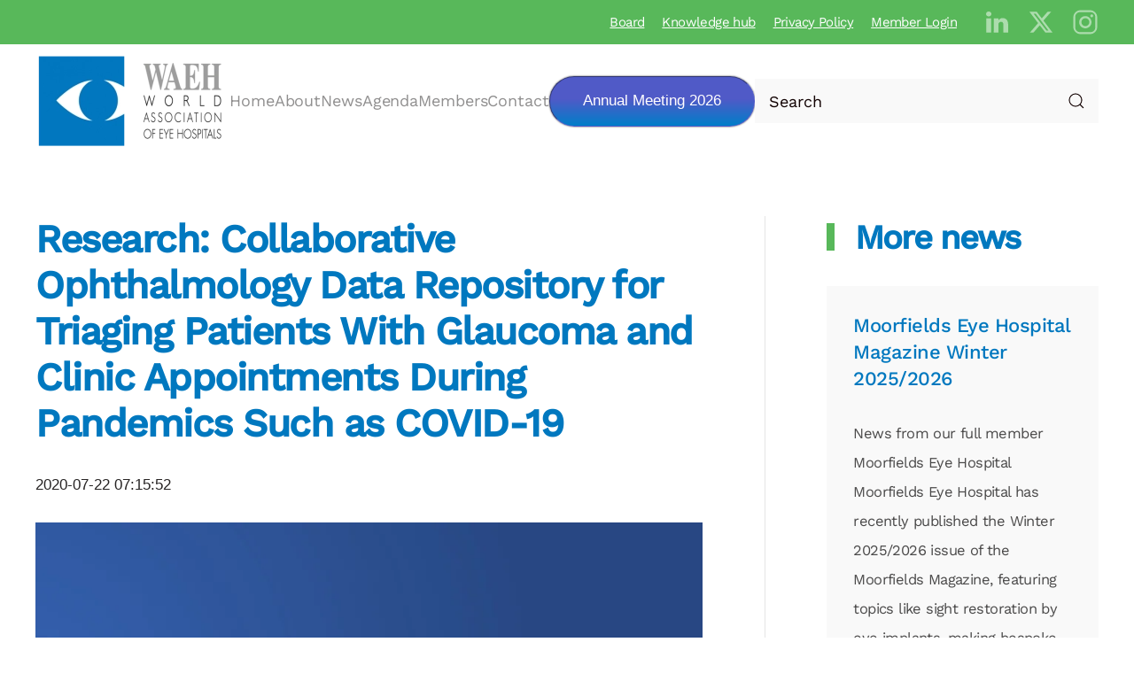

--- FILE ---
content_type: text/html; charset=UTF-8
request_url: https://www.waeh.org/news/research-collaborative-ophthalmology-data-repository-for-triaging-patients-with-glaucoma-and-clinic-appointments-during-pandemics-such-as-covid-19/
body_size: 18287
content:
<!DOCTYPE html>
<html lang="en-GB">
    <head>
        <meta charset="UTF-8">
        <meta name="viewport" content="width=device-width, initial-scale=1">
        <link rel="icon" href="/wp-content/uploads/eye.png" sizes="any">
                <link rel="apple-touch-icon" href="/wp-content/uploads/eye.png">
                <title>Research: Collaborative Ophthalmology Data Repository for Triaging Patients With Glaucoma and Clinic Appointments During Pandemics Such as COVID-19 &#8211; The World Assocation of Eye Hospitals</title>
<meta name='robots' content='max-image-preview:large' />

<link rel="alternate" type="application/rss+xml" title="The World Assocation of Eye Hospitals &raquo; Feed" href="https://www.waeh.org/feed/" />
<link rel="alternate" type="application/rss+xml" title="The World Assocation of Eye Hospitals &raquo; Comments Feed" href="https://www.waeh.org/comments/feed/" />
<link rel="alternate" title="oEmbed (JSON)" type="application/json+oembed" href="https://www.waeh.org/wp-json/oembed/1.0/embed?url=https%3A%2F%2Fwww.waeh.org%2Fnews%2Fresearch-collaborative-ophthalmology-data-repository-for-triaging-patients-with-glaucoma-and-clinic-appointments-during-pandemics-such-as-covid-19%2F" />
<link rel="alternate" title="oEmbed (XML)" type="text/xml+oembed" href="https://www.waeh.org/wp-json/oembed/1.0/embed?url=https%3A%2F%2Fwww.waeh.org%2Fnews%2Fresearch-collaborative-ophthalmology-data-repository-for-triaging-patients-with-glaucoma-and-clinic-appointments-during-pandemics-such-as-covid-19%2F&#038;format=xml" />
<style id='wp-emoji-styles-inline-css'>

	img.wp-smiley, img.emoji {
		display: inline !important;
		border: none !important;
		box-shadow: none !important;
		height: 1em !important;
		width: 1em !important;
		margin: 0 0.07em !important;
		vertical-align: -0.1em !important;
		background: none !important;
		padding: 0 !important;
	}
/*# sourceURL=wp-emoji-styles-inline-css */
</style>
<style id='wp-block-library-inline-css'>
:root{--wp-block-synced-color:#7a00df;--wp-block-synced-color--rgb:122,0,223;--wp-bound-block-color:var(--wp-block-synced-color);--wp-editor-canvas-background:#ddd;--wp-admin-theme-color:#007cba;--wp-admin-theme-color--rgb:0,124,186;--wp-admin-theme-color-darker-10:#006ba1;--wp-admin-theme-color-darker-10--rgb:0,107,160.5;--wp-admin-theme-color-darker-20:#005a87;--wp-admin-theme-color-darker-20--rgb:0,90,135;--wp-admin-border-width-focus:2px}@media (min-resolution:192dpi){:root{--wp-admin-border-width-focus:1.5px}}.wp-element-button{cursor:pointer}:root .has-very-light-gray-background-color{background-color:#eee}:root .has-very-dark-gray-background-color{background-color:#313131}:root .has-very-light-gray-color{color:#eee}:root .has-very-dark-gray-color{color:#313131}:root .has-vivid-green-cyan-to-vivid-cyan-blue-gradient-background{background:linear-gradient(135deg,#00d084,#0693e3)}:root .has-purple-crush-gradient-background{background:linear-gradient(135deg,#34e2e4,#4721fb 50%,#ab1dfe)}:root .has-hazy-dawn-gradient-background{background:linear-gradient(135deg,#faaca8,#dad0ec)}:root .has-subdued-olive-gradient-background{background:linear-gradient(135deg,#fafae1,#67a671)}:root .has-atomic-cream-gradient-background{background:linear-gradient(135deg,#fdd79a,#004a59)}:root .has-nightshade-gradient-background{background:linear-gradient(135deg,#330968,#31cdcf)}:root .has-midnight-gradient-background{background:linear-gradient(135deg,#020381,#2874fc)}:root{--wp--preset--font-size--normal:16px;--wp--preset--font-size--huge:42px}.has-regular-font-size{font-size:1em}.has-larger-font-size{font-size:2.625em}.has-normal-font-size{font-size:var(--wp--preset--font-size--normal)}.has-huge-font-size{font-size:var(--wp--preset--font-size--huge)}.has-text-align-center{text-align:center}.has-text-align-left{text-align:left}.has-text-align-right{text-align:right}.has-fit-text{white-space:nowrap!important}#end-resizable-editor-section{display:none}.aligncenter{clear:both}.items-justified-left{justify-content:flex-start}.items-justified-center{justify-content:center}.items-justified-right{justify-content:flex-end}.items-justified-space-between{justify-content:space-between}.screen-reader-text{border:0;clip-path:inset(50%);height:1px;margin:-1px;overflow:hidden;padding:0;position:absolute;width:1px;word-wrap:normal!important}.screen-reader-text:focus{background-color:#ddd;clip-path:none;color:#444;display:block;font-size:1em;height:auto;left:5px;line-height:normal;padding:15px 23px 14px;text-decoration:none;top:5px;width:auto;z-index:100000}html :where(.has-border-color){border-style:solid}html :where([style*=border-top-color]){border-top-style:solid}html :where([style*=border-right-color]){border-right-style:solid}html :where([style*=border-bottom-color]){border-bottom-style:solid}html :where([style*=border-left-color]){border-left-style:solid}html :where([style*=border-width]){border-style:solid}html :where([style*=border-top-width]){border-top-style:solid}html :where([style*=border-right-width]){border-right-style:solid}html :where([style*=border-bottom-width]){border-bottom-style:solid}html :where([style*=border-left-width]){border-left-style:solid}html :where(img[class*=wp-image-]){height:auto;max-width:100%}:where(figure){margin:0 0 1em}html :where(.is-position-sticky){--wp-admin--admin-bar--position-offset:var(--wp-admin--admin-bar--height,0px)}@media screen and (max-width:600px){html :where(.is-position-sticky){--wp-admin--admin-bar--position-offset:0px}}

/*# sourceURL=wp-block-library-inline-css */
</style><style id='wp-block-heading-inline-css'>
h1:where(.wp-block-heading).has-background,h2:where(.wp-block-heading).has-background,h3:where(.wp-block-heading).has-background,h4:where(.wp-block-heading).has-background,h5:where(.wp-block-heading).has-background,h6:where(.wp-block-heading).has-background{padding:1.25em 2.375em}h1.has-text-align-left[style*=writing-mode]:where([style*=vertical-lr]),h1.has-text-align-right[style*=writing-mode]:where([style*=vertical-rl]),h2.has-text-align-left[style*=writing-mode]:where([style*=vertical-lr]),h2.has-text-align-right[style*=writing-mode]:where([style*=vertical-rl]),h3.has-text-align-left[style*=writing-mode]:where([style*=vertical-lr]),h3.has-text-align-right[style*=writing-mode]:where([style*=vertical-rl]),h4.has-text-align-left[style*=writing-mode]:where([style*=vertical-lr]),h4.has-text-align-right[style*=writing-mode]:where([style*=vertical-rl]),h5.has-text-align-left[style*=writing-mode]:where([style*=vertical-lr]),h5.has-text-align-right[style*=writing-mode]:where([style*=vertical-rl]),h6.has-text-align-left[style*=writing-mode]:where([style*=vertical-lr]),h6.has-text-align-right[style*=writing-mode]:where([style*=vertical-rl]){rotate:180deg}
/*# sourceURL=https://www.waeh.org/wp-includes/blocks/heading/style.min.css */
</style>
<style id='wp-block-paragraph-inline-css'>
.is-small-text{font-size:.875em}.is-regular-text{font-size:1em}.is-large-text{font-size:2.25em}.is-larger-text{font-size:3em}.has-drop-cap:not(:focus):first-letter{float:left;font-size:8.4em;font-style:normal;font-weight:100;line-height:.68;margin:.05em .1em 0 0;text-transform:uppercase}body.rtl .has-drop-cap:not(:focus):first-letter{float:none;margin-left:.1em}p.has-drop-cap.has-background{overflow:hidden}:root :where(p.has-background){padding:1.25em 2.375em}:where(p.has-text-color:not(.has-link-color)) a{color:inherit}p.has-text-align-left[style*="writing-mode:vertical-lr"],p.has-text-align-right[style*="writing-mode:vertical-rl"]{rotate:180deg}
/*# sourceURL=https://www.waeh.org/wp-includes/blocks/paragraph/style.min.css */
</style>
<style id='global-styles-inline-css'>
:root{--wp--preset--aspect-ratio--square: 1;--wp--preset--aspect-ratio--4-3: 4/3;--wp--preset--aspect-ratio--3-4: 3/4;--wp--preset--aspect-ratio--3-2: 3/2;--wp--preset--aspect-ratio--2-3: 2/3;--wp--preset--aspect-ratio--16-9: 16/9;--wp--preset--aspect-ratio--9-16: 9/16;--wp--preset--color--black: #000000;--wp--preset--color--cyan-bluish-gray: #abb8c3;--wp--preset--color--white: #ffffff;--wp--preset--color--pale-pink: #f78da7;--wp--preset--color--vivid-red: #cf2e2e;--wp--preset--color--luminous-vivid-orange: #ff6900;--wp--preset--color--luminous-vivid-amber: #fcb900;--wp--preset--color--light-green-cyan: #7bdcb5;--wp--preset--color--vivid-green-cyan: #00d084;--wp--preset--color--pale-cyan-blue: #8ed1fc;--wp--preset--color--vivid-cyan-blue: #0693e3;--wp--preset--color--vivid-purple: #9b51e0;--wp--preset--gradient--vivid-cyan-blue-to-vivid-purple: linear-gradient(135deg,rgb(6,147,227) 0%,rgb(155,81,224) 100%);--wp--preset--gradient--light-green-cyan-to-vivid-green-cyan: linear-gradient(135deg,rgb(122,220,180) 0%,rgb(0,208,130) 100%);--wp--preset--gradient--luminous-vivid-amber-to-luminous-vivid-orange: linear-gradient(135deg,rgb(252,185,0) 0%,rgb(255,105,0) 100%);--wp--preset--gradient--luminous-vivid-orange-to-vivid-red: linear-gradient(135deg,rgb(255,105,0) 0%,rgb(207,46,46) 100%);--wp--preset--gradient--very-light-gray-to-cyan-bluish-gray: linear-gradient(135deg,rgb(238,238,238) 0%,rgb(169,184,195) 100%);--wp--preset--gradient--cool-to-warm-spectrum: linear-gradient(135deg,rgb(74,234,220) 0%,rgb(151,120,209) 20%,rgb(207,42,186) 40%,rgb(238,44,130) 60%,rgb(251,105,98) 80%,rgb(254,248,76) 100%);--wp--preset--gradient--blush-light-purple: linear-gradient(135deg,rgb(255,206,236) 0%,rgb(152,150,240) 100%);--wp--preset--gradient--blush-bordeaux: linear-gradient(135deg,rgb(254,205,165) 0%,rgb(254,45,45) 50%,rgb(107,0,62) 100%);--wp--preset--gradient--luminous-dusk: linear-gradient(135deg,rgb(255,203,112) 0%,rgb(199,81,192) 50%,rgb(65,88,208) 100%);--wp--preset--gradient--pale-ocean: linear-gradient(135deg,rgb(255,245,203) 0%,rgb(182,227,212) 50%,rgb(51,167,181) 100%);--wp--preset--gradient--electric-grass: linear-gradient(135deg,rgb(202,248,128) 0%,rgb(113,206,126) 100%);--wp--preset--gradient--midnight: linear-gradient(135deg,rgb(2,3,129) 0%,rgb(40,116,252) 100%);--wp--preset--font-size--small: 13px;--wp--preset--font-size--medium: 20px;--wp--preset--font-size--large: 36px;--wp--preset--font-size--x-large: 42px;--wp--preset--spacing--20: 0.44rem;--wp--preset--spacing--30: 0.67rem;--wp--preset--spacing--40: 1rem;--wp--preset--spacing--50: 1.5rem;--wp--preset--spacing--60: 2.25rem;--wp--preset--spacing--70: 3.38rem;--wp--preset--spacing--80: 5.06rem;--wp--preset--shadow--natural: 6px 6px 9px rgba(0, 0, 0, 0.2);--wp--preset--shadow--deep: 12px 12px 50px rgba(0, 0, 0, 0.4);--wp--preset--shadow--sharp: 6px 6px 0px rgba(0, 0, 0, 0.2);--wp--preset--shadow--outlined: 6px 6px 0px -3px rgb(255, 255, 255), 6px 6px rgb(0, 0, 0);--wp--preset--shadow--crisp: 6px 6px 0px rgb(0, 0, 0);}:where(.is-layout-flex){gap: 0.5em;}:where(.is-layout-grid){gap: 0.5em;}body .is-layout-flex{display: flex;}.is-layout-flex{flex-wrap: wrap;align-items: center;}.is-layout-flex > :is(*, div){margin: 0;}body .is-layout-grid{display: grid;}.is-layout-grid > :is(*, div){margin: 0;}:where(.wp-block-columns.is-layout-flex){gap: 2em;}:where(.wp-block-columns.is-layout-grid){gap: 2em;}:where(.wp-block-post-template.is-layout-flex){gap: 1.25em;}:where(.wp-block-post-template.is-layout-grid){gap: 1.25em;}.has-black-color{color: var(--wp--preset--color--black) !important;}.has-cyan-bluish-gray-color{color: var(--wp--preset--color--cyan-bluish-gray) !important;}.has-white-color{color: var(--wp--preset--color--white) !important;}.has-pale-pink-color{color: var(--wp--preset--color--pale-pink) !important;}.has-vivid-red-color{color: var(--wp--preset--color--vivid-red) !important;}.has-luminous-vivid-orange-color{color: var(--wp--preset--color--luminous-vivid-orange) !important;}.has-luminous-vivid-amber-color{color: var(--wp--preset--color--luminous-vivid-amber) !important;}.has-light-green-cyan-color{color: var(--wp--preset--color--light-green-cyan) !important;}.has-vivid-green-cyan-color{color: var(--wp--preset--color--vivid-green-cyan) !important;}.has-pale-cyan-blue-color{color: var(--wp--preset--color--pale-cyan-blue) !important;}.has-vivid-cyan-blue-color{color: var(--wp--preset--color--vivid-cyan-blue) !important;}.has-vivid-purple-color{color: var(--wp--preset--color--vivid-purple) !important;}.has-black-background-color{background-color: var(--wp--preset--color--black) !important;}.has-cyan-bluish-gray-background-color{background-color: var(--wp--preset--color--cyan-bluish-gray) !important;}.has-white-background-color{background-color: var(--wp--preset--color--white) !important;}.has-pale-pink-background-color{background-color: var(--wp--preset--color--pale-pink) !important;}.has-vivid-red-background-color{background-color: var(--wp--preset--color--vivid-red) !important;}.has-luminous-vivid-orange-background-color{background-color: var(--wp--preset--color--luminous-vivid-orange) !important;}.has-luminous-vivid-amber-background-color{background-color: var(--wp--preset--color--luminous-vivid-amber) !important;}.has-light-green-cyan-background-color{background-color: var(--wp--preset--color--light-green-cyan) !important;}.has-vivid-green-cyan-background-color{background-color: var(--wp--preset--color--vivid-green-cyan) !important;}.has-pale-cyan-blue-background-color{background-color: var(--wp--preset--color--pale-cyan-blue) !important;}.has-vivid-cyan-blue-background-color{background-color: var(--wp--preset--color--vivid-cyan-blue) !important;}.has-vivid-purple-background-color{background-color: var(--wp--preset--color--vivid-purple) !important;}.has-black-border-color{border-color: var(--wp--preset--color--black) !important;}.has-cyan-bluish-gray-border-color{border-color: var(--wp--preset--color--cyan-bluish-gray) !important;}.has-white-border-color{border-color: var(--wp--preset--color--white) !important;}.has-pale-pink-border-color{border-color: var(--wp--preset--color--pale-pink) !important;}.has-vivid-red-border-color{border-color: var(--wp--preset--color--vivid-red) !important;}.has-luminous-vivid-orange-border-color{border-color: var(--wp--preset--color--luminous-vivid-orange) !important;}.has-luminous-vivid-amber-border-color{border-color: var(--wp--preset--color--luminous-vivid-amber) !important;}.has-light-green-cyan-border-color{border-color: var(--wp--preset--color--light-green-cyan) !important;}.has-vivid-green-cyan-border-color{border-color: var(--wp--preset--color--vivid-green-cyan) !important;}.has-pale-cyan-blue-border-color{border-color: var(--wp--preset--color--pale-cyan-blue) !important;}.has-vivid-cyan-blue-border-color{border-color: var(--wp--preset--color--vivid-cyan-blue) !important;}.has-vivid-purple-border-color{border-color: var(--wp--preset--color--vivid-purple) !important;}.has-vivid-cyan-blue-to-vivid-purple-gradient-background{background: var(--wp--preset--gradient--vivid-cyan-blue-to-vivid-purple) !important;}.has-light-green-cyan-to-vivid-green-cyan-gradient-background{background: var(--wp--preset--gradient--light-green-cyan-to-vivid-green-cyan) !important;}.has-luminous-vivid-amber-to-luminous-vivid-orange-gradient-background{background: var(--wp--preset--gradient--luminous-vivid-amber-to-luminous-vivid-orange) !important;}.has-luminous-vivid-orange-to-vivid-red-gradient-background{background: var(--wp--preset--gradient--luminous-vivid-orange-to-vivid-red) !important;}.has-very-light-gray-to-cyan-bluish-gray-gradient-background{background: var(--wp--preset--gradient--very-light-gray-to-cyan-bluish-gray) !important;}.has-cool-to-warm-spectrum-gradient-background{background: var(--wp--preset--gradient--cool-to-warm-spectrum) !important;}.has-blush-light-purple-gradient-background{background: var(--wp--preset--gradient--blush-light-purple) !important;}.has-blush-bordeaux-gradient-background{background: var(--wp--preset--gradient--blush-bordeaux) !important;}.has-luminous-dusk-gradient-background{background: var(--wp--preset--gradient--luminous-dusk) !important;}.has-pale-ocean-gradient-background{background: var(--wp--preset--gradient--pale-ocean) !important;}.has-electric-grass-gradient-background{background: var(--wp--preset--gradient--electric-grass) !important;}.has-midnight-gradient-background{background: var(--wp--preset--gradient--midnight) !important;}.has-small-font-size{font-size: var(--wp--preset--font-size--small) !important;}.has-medium-font-size{font-size: var(--wp--preset--font-size--medium) !important;}.has-large-font-size{font-size: var(--wp--preset--font-size--large) !important;}.has-x-large-font-size{font-size: var(--wp--preset--font-size--x-large) !important;}
/*# sourceURL=global-styles-inline-css */
</style>

<style id='classic-theme-styles-inline-css'>
/*! This file is auto-generated */
.wp-block-button__link{color:#fff;background-color:#32373c;border-radius:9999px;box-shadow:none;text-decoration:none;padding:calc(.667em + 2px) calc(1.333em + 2px);font-size:1.125em}.wp-block-file__button{background:#32373c;color:#fff;text-decoration:none}
/*# sourceURL=/wp-includes/css/classic-themes.min.css */
</style>
<link rel='stylesheet' id='sbttb-fonts-css' href='https://www.waeh.org/wp-content/plugins/smooth-back-to-top-button/assets/css/sbttb-fonts.css?ver=1.2' media='all' />
<link rel='stylesheet' id='sbttb-style-css' href='https://www.waeh.org/wp-content/plugins/smooth-back-to-top-button/assets/css/smooth-back-to-top-button.css?ver=1.2' media='all' />
<link rel='stylesheet' id='genericons-css' href='https://www.waeh.org/wp-content/plugins/wishlist-login/css/genericons.css?ver=6.9' media='all' />
<link rel='stylesheet' id='wl-login-frontend-css' href='https://www.waeh.org/wp-content/cache/background-css/1/www.waeh.org/wp-content/plugins/wishlist-login/css/frontend.css?ver=6.9&wpr_t=1769230027' media='all' />
<link rel='stylesheet' id='eeb-css-frontend-css' href='https://www.waeh.org/wp-content/plugins/email-encoder-bundle/assets/css/style.css?ver=54d4eedc552c499c4a8d6b89c23d3df1' media='all' />
<link rel='stylesheet' id='dashicons-css' href='https://www.waeh.org/wp-includes/css/dashicons.min.css?ver=6.9' media='all' />
<link rel='stylesheet' id='wlm3_frontend_css-css' href='https://www.waeh.org/wp-content/plugins/wishlist-member/ui/css/frontend.css?ver=3.29.1' media='all' />
<link href="https://www.waeh.org/wp-content/cache/background-css/1/www.waeh.org/wp-content/themes/yootheme/css/theme.1.css?ver=1768317178&wpr_t=1769230027" rel="stylesheet">
<link href="https://www.waeh.org/wp-content/themes/yootheme/css/theme.update.css?ver=4.5.33" rel="stylesheet">
<script src="https://www.waeh.org/wp-includes/js/jquery/jquery.min.js?ver=3.7.1" id="jquery-core-js"></script>
<script src="https://www.waeh.org/wp-includes/js/jquery/jquery-migrate.min.js?ver=3.4.1" id="jquery-migrate-js"></script>
<script src="https://www.waeh.org/wp-content/plugins/wishlist-login/js/wllogin.external.js?ver=6.9" id="wl-login-external-js"></script>
<script src="https://www.waeh.org/wp-content/plugins/email-encoder-bundle/assets/js/custom.js?ver=2c542c9989f589cd5318f5cef6a9ecd7" id="eeb-js-frontend-js"></script>
<link rel="https://api.w.org/" href="https://www.waeh.org/wp-json/" /><link rel="alternate" title="JSON" type="application/json" href="https://www.waeh.org/wp-json/wp/v2/posts/4651" /><link rel="EditURI" type="application/rsd+xml" title="RSD" href="https://www.waeh.org/xmlrpc.php?rsd" />

<link rel="canonical" href="https://www.waeh.org/news/research-collaborative-ophthalmology-data-repository-for-triaging-patients-with-glaucoma-and-clinic-appointments-during-pandemics-such-as-covid-19/" />
<link rel='shortlink' href='https://www.waeh.org/?p=4651' />

            <style type="text/css">
                .progress-wrap {
                    bottom: 50px;
                    height: 46px;
                    width: 46px;
                    border-radius: 46px;
                    background-color: #ffffff;
                    box-shadow: inset 0 0 0 2px #cccccc;
                }

                .progress-wrap.btn-left-side {
                    left: 50px;
                }

                .progress-wrap.btn-right-side {
                    right: 50px;
                }

				.progress-wrap.btn-center {
					inset-inline: 0;
					margin-inline: auto;
				}

                .progress-wrap::after {
                    width: 46px;
                    height: 46px;
                    color: #1e73be;
                    font-size: 24px;
                    content: '\e900';
                    line-height: 46px;
                }

                .progress-wrap:hover::after {
                    color: #1e73be;
                }

                .progress-wrap svg.progress-circle path {
                    stroke: #81d742;
                    stroke-width: 2px;
                }

                
                
                
            </style>

			<!-- Running WishList Member&trade; Legacy v3.29.1 (e925) -->
<script src="https://www.waeh.org/wp-content/themes/yootheme/vendor/assets/uikit/dist/js/uikit.min.js?ver=4.5.33"></script>
<script src="https://www.waeh.org/wp-content/themes/yootheme/vendor/assets/uikit/dist/js/uikit-icons-yard.min.js?ver=4.5.33"></script>
<script src="https://www.waeh.org/wp-content/themes/yootheme/js/theme.js?ver=4.5.33"></script>
<script>window.yootheme ||= {}; var $theme = yootheme.theme = {"i18n":{"close":{"label":"Close","0":"yootheme"},"totop":{"label":"Back to top","0":"yootheme"},"marker":{"label":"Open","0":"yootheme"},"navbarToggleIcon":{"label":"Open menu","0":"yootheme"},"paginationPrevious":{"label":"Previous page","0":"yootheme"},"paginationNext":{"label":"Next page","0":"yootheme"},"searchIcon":{"toggle":"Open Search","submit":"Submit Search"},"slider":{"next":"Next slide","previous":"Previous slide","slideX":"Slide %s","slideLabel":"%s of %s"},"slideshow":{"next":"Next slide","previous":"Previous slide","slideX":"Slide %s","slideLabel":"%s of %s"},"lightboxPanel":{"next":"Next slide","previous":"Previous slide","slideLabel":"%s of %s","close":"Close"}}};</script>
		<style id="wp-custom-css">
			.pass-label { display: none; }		</style>
		<noscript><style id="rocket-lazyload-nojs-css">.rll-youtube-player, [data-lazy-src]{display:none !important;}</style></noscript>    <style id="wpr-lazyload-bg-container"></style><style id="wpr-lazyload-bg-exclusion"></style>
<noscript>
<style id="wpr-lazyload-bg-nostyle">.wl_login_layout_full li#wl_login_social_link_twitter a span{--wpr-bg-b57d0cdf-baaf-4e5d-8890-a21ebd483f2c: url('https://www.waeh.org/wp-content/plugins/wishlist-login/images/twitter-icon.png');}.wl_login_layout_full li#wl_login_social_link_facebook a span{--wpr-bg-9e2d0a30-d6a9-4a5c-949d-e8921fca59ce: url('https://www.waeh.org/wp-content/plugins/wishlist-login/images/facebook-icon.png');}.wl_login_layout_full li#wl_login_social_link_google a span{--wpr-bg-09f1636e-b007-463a-8b35-0e5f978b4f50: url('https://www.waeh.org/wp-content/plugins/wishlist-login/images/googleplus-icon.png');}.wl_login_layout_full li#wl_login_social_link_linkedin a span{--wpr-bg-dfe5fdfa-3001-4c87-ae4c-ec772e30155a: url('https://www.waeh.org/wp-content/plugins/wishlist-login/images/linkedin-icon.png');}.wl_login_compact_form ul.wl_login_social_links li#wl_login_social_link_twitter a{--wpr-bg-c5920d0c-0353-4419-8610-fdb4be94622b: url('https://www.waeh.org/wp-content/plugins/wishlist-login/images/twitter-widget.png');}.wl_login_compact_form ul.wl_login_social_links li#wl_login_social_link_facebook a{--wpr-bg-9a78bb09-f981-4f6a-9c15-54ddd043a455: url('https://www.waeh.org/wp-content/plugins/wishlist-login/images/facebook-widget.png');}.wl_login_compact_form ul.wl_login_social_links li#wl_login_social_link_google a{--wpr-bg-e3178960-647e-4306-ab0e-5b8b037463d1: url('https://www.waeh.org/wp-content/plugins/wishlist-login/images/googleplus-widget.png');}.wl_login_compact_form ul.wl_login_social_links li#wl_login_social_link_linkedin a{--wpr-bg-1320eab7-2415-4190-9312-56f14d7548e6: url('https://www.waeh.org/wp-content/plugins/wishlist-login/images/linkedin-widget.png');}.wl_login_horizontal_form ul.wl_login_social_links li#wl_login_social_link_twitter a{--wpr-bg-eb1ccb87-097f-41b5-9dbd-05545313f941: url('https://www.waeh.org/wp-content/plugins/wishlist-login/images/twitter-widget.png');}.wl_login_horizontal_form ul.wl_login_social_links li#wl_login_social_link_facebook a{--wpr-bg-fc4d6edc-b43e-46cd-8151-19a8d1efd514: url('https://www.waeh.org/wp-content/plugins/wishlist-login/images/facebook-widget.png');}.wl_login_horizontal_form ul.wl_login_social_links li#wl_login_social_link_google a{--wpr-bg-2c6400af-fddd-4b78-b56c-7ef6383b6174: url('https://www.waeh.org/wp-content/plugins/wishlist-login/images/googleplus-widget.png');}.wl_login_horizontal_form ul.wl_login_social_links li#wl_login_social_link_linkedin a{--wpr-bg-b08fe6f5-7498-4b77-a716-ef51973ba5f6: url('https://www.waeh.org/wp-content/plugins/wishlist-login/images/linkedin-widget.png');}.post-password-form{--wpr-bg-22343639-357e-4331-8df0-3c5dc6f9c523: url('https://www.waeh.org/wp-content/themes/yootheme/less');}</style>
</noscript>
<script type="application/javascript">const rocket_pairs = [{"selector":".wl_login_layout_full li#wl_login_social_link_twitter a span","style":".wl_login_layout_full li#wl_login_social_link_twitter a span{--wpr-bg-b57d0cdf-baaf-4e5d-8890-a21ebd483f2c: url('https:\/\/www.waeh.org\/wp-content\/plugins\/wishlist-login\/images\/twitter-icon.png');}","hash":"b57d0cdf-baaf-4e5d-8890-a21ebd483f2c","url":"https:\/\/www.waeh.org\/wp-content\/plugins\/wishlist-login\/images\/twitter-icon.png"},{"selector":".wl_login_layout_full li#wl_login_social_link_facebook a span","style":".wl_login_layout_full li#wl_login_social_link_facebook a span{--wpr-bg-9e2d0a30-d6a9-4a5c-949d-e8921fca59ce: url('https:\/\/www.waeh.org\/wp-content\/plugins\/wishlist-login\/images\/facebook-icon.png');}","hash":"9e2d0a30-d6a9-4a5c-949d-e8921fca59ce","url":"https:\/\/www.waeh.org\/wp-content\/plugins\/wishlist-login\/images\/facebook-icon.png"},{"selector":".wl_login_layout_full li#wl_login_social_link_google a span","style":".wl_login_layout_full li#wl_login_social_link_google a span{--wpr-bg-09f1636e-b007-463a-8b35-0e5f978b4f50: url('https:\/\/www.waeh.org\/wp-content\/plugins\/wishlist-login\/images\/googleplus-icon.png');}","hash":"09f1636e-b007-463a-8b35-0e5f978b4f50","url":"https:\/\/www.waeh.org\/wp-content\/plugins\/wishlist-login\/images\/googleplus-icon.png"},{"selector":".wl_login_layout_full li#wl_login_social_link_linkedin a span","style":".wl_login_layout_full li#wl_login_social_link_linkedin a span{--wpr-bg-dfe5fdfa-3001-4c87-ae4c-ec772e30155a: url('https:\/\/www.waeh.org\/wp-content\/plugins\/wishlist-login\/images\/linkedin-icon.png');}","hash":"dfe5fdfa-3001-4c87-ae4c-ec772e30155a","url":"https:\/\/www.waeh.org\/wp-content\/plugins\/wishlist-login\/images\/linkedin-icon.png"},{"selector":".wl_login_compact_form ul.wl_login_social_links li#wl_login_social_link_twitter a","style":".wl_login_compact_form ul.wl_login_social_links li#wl_login_social_link_twitter a{--wpr-bg-c5920d0c-0353-4419-8610-fdb4be94622b: url('https:\/\/www.waeh.org\/wp-content\/plugins\/wishlist-login\/images\/twitter-widget.png');}","hash":"c5920d0c-0353-4419-8610-fdb4be94622b","url":"https:\/\/www.waeh.org\/wp-content\/plugins\/wishlist-login\/images\/twitter-widget.png"},{"selector":".wl_login_compact_form ul.wl_login_social_links li#wl_login_social_link_facebook a","style":".wl_login_compact_form ul.wl_login_social_links li#wl_login_social_link_facebook a{--wpr-bg-9a78bb09-f981-4f6a-9c15-54ddd043a455: url('https:\/\/www.waeh.org\/wp-content\/plugins\/wishlist-login\/images\/facebook-widget.png');}","hash":"9a78bb09-f981-4f6a-9c15-54ddd043a455","url":"https:\/\/www.waeh.org\/wp-content\/plugins\/wishlist-login\/images\/facebook-widget.png"},{"selector":".wl_login_compact_form ul.wl_login_social_links li#wl_login_social_link_google a","style":".wl_login_compact_form ul.wl_login_social_links li#wl_login_social_link_google a{--wpr-bg-e3178960-647e-4306-ab0e-5b8b037463d1: url('https:\/\/www.waeh.org\/wp-content\/plugins\/wishlist-login\/images\/googleplus-widget.png');}","hash":"e3178960-647e-4306-ab0e-5b8b037463d1","url":"https:\/\/www.waeh.org\/wp-content\/plugins\/wishlist-login\/images\/googleplus-widget.png"},{"selector":".wl_login_compact_form ul.wl_login_social_links li#wl_login_social_link_linkedin a","style":".wl_login_compact_form ul.wl_login_social_links li#wl_login_social_link_linkedin a{--wpr-bg-1320eab7-2415-4190-9312-56f14d7548e6: url('https:\/\/www.waeh.org\/wp-content\/plugins\/wishlist-login\/images\/linkedin-widget.png');}","hash":"1320eab7-2415-4190-9312-56f14d7548e6","url":"https:\/\/www.waeh.org\/wp-content\/plugins\/wishlist-login\/images\/linkedin-widget.png"},{"selector":".wl_login_horizontal_form ul.wl_login_social_links li#wl_login_social_link_twitter a","style":".wl_login_horizontal_form ul.wl_login_social_links li#wl_login_social_link_twitter a{--wpr-bg-eb1ccb87-097f-41b5-9dbd-05545313f941: url('https:\/\/www.waeh.org\/wp-content\/plugins\/wishlist-login\/images\/twitter-widget.png');}","hash":"eb1ccb87-097f-41b5-9dbd-05545313f941","url":"https:\/\/www.waeh.org\/wp-content\/plugins\/wishlist-login\/images\/twitter-widget.png"},{"selector":".wl_login_horizontal_form ul.wl_login_social_links li#wl_login_social_link_facebook a","style":".wl_login_horizontal_form ul.wl_login_social_links li#wl_login_social_link_facebook a{--wpr-bg-fc4d6edc-b43e-46cd-8151-19a8d1efd514: url('https:\/\/www.waeh.org\/wp-content\/plugins\/wishlist-login\/images\/facebook-widget.png');}","hash":"fc4d6edc-b43e-46cd-8151-19a8d1efd514","url":"https:\/\/www.waeh.org\/wp-content\/plugins\/wishlist-login\/images\/facebook-widget.png"},{"selector":".wl_login_horizontal_form ul.wl_login_social_links li#wl_login_social_link_google a","style":".wl_login_horizontal_form ul.wl_login_social_links li#wl_login_social_link_google a{--wpr-bg-2c6400af-fddd-4b78-b56c-7ef6383b6174: url('https:\/\/www.waeh.org\/wp-content\/plugins\/wishlist-login\/images\/googleplus-widget.png');}","hash":"2c6400af-fddd-4b78-b56c-7ef6383b6174","url":"https:\/\/www.waeh.org\/wp-content\/plugins\/wishlist-login\/images\/googleplus-widget.png"},{"selector":".wl_login_horizontal_form ul.wl_login_social_links li#wl_login_social_link_linkedin a","style":".wl_login_horizontal_form ul.wl_login_social_links li#wl_login_social_link_linkedin a{--wpr-bg-b08fe6f5-7498-4b77-a716-ef51973ba5f6: url('https:\/\/www.waeh.org\/wp-content\/plugins\/wishlist-login\/images\/linkedin-widget.png');}","hash":"b08fe6f5-7498-4b77-a716-ef51973ba5f6","url":"https:\/\/www.waeh.org\/wp-content\/plugins\/wishlist-login\/images\/linkedin-widget.png"},{"selector":".post-password-form","style":".post-password-form{--wpr-bg-22343639-357e-4331-8df0-3c5dc6f9c523: url('https:\/\/www.waeh.org\/wp-content\/themes\/yootheme\/less');}","hash":"22343639-357e-4331-8df0-3c5dc6f9c523","url":"https:\/\/www.waeh.org\/wp-content\/themes\/yootheme\/less"}]; const rocket_excluded_pairs = [];</script><meta name="generator" content="WP Rocket 3.20.3" data-wpr-features="wpr_lazyload_css_bg_img wpr_lazyload_images wpr_lazyload_iframes wpr_preload_links wpr_desktop" /></head>
    <body class="wp-singular post-template-default single single-post postid-4651 single-format-standard wp-theme-yootheme ">

        
        <div data-rocket-location-hash="f16e700f90a200cefc576ea95686d271" class="uk-hidden-visually uk-notification uk-notification-top-left uk-width-auto">
            <div data-rocket-location-hash="a4ebbd40bcd989087f1b4682dad55de7" class="uk-notification-message">
                <a href="#tm-main" class="uk-link-reset">Skip to main content</a>
            </div>
        </div>

        
        
        <div data-rocket-location-hash="9c887d8582b3ecf05a1229bf9ed593ac" class="tm-page">

                        


<header data-rocket-location-hash="f66ad5e5621d08f57fb209f5bb52203c" class="tm-header-mobile uk-hidden@l">


    
        <div data-rocket-location-hash="597990a0acf3d13109f7ee09adfe6a6a" class="uk-navbar-container">

            <div class="uk-container uk-container-expand">
                <nav class="uk-navbar" uk-navbar="{&quot;align&quot;:&quot;left&quot;,&quot;container&quot;:&quot;.tm-header-mobile&quot;,&quot;boundary&quot;:&quot;.tm-header-mobile .uk-navbar-container&quot;,&quot;target-y&quot;:&quot;.tm-header-mobile .uk-navbar-container&quot;,&quot;dropbar&quot;:true,&quot;dropbar-anchor&quot;:&quot;.tm-header-mobile .uk-navbar-container&quot;,&quot;dropbar-transparent-mode&quot;:&quot;remove&quot;}">

                                        <div class="uk-navbar-left ">

                        
                                                    <a uk-toggle href="#tm-dialog-mobile" class="uk-navbar-toggle">

        
        <div uk-navbar-toggle-icon></div>

        
    </a>                        
                        
                    </div>
                    
                                        <div class="uk-navbar-center">

                                                    <a href="https://www.waeh.org/" aria-label="Back to home" class="uk-logo uk-navbar-item">
    <picture>
<source type="image/webp" srcset="/wp-content/themes/yootheme/cache/ab/WAEH-logo-ab160c20.webp 219w, /wp-content/themes/yootheme/cache/39/WAEH-logo-39bc7de5.webp 438w" sizes="(min-width: 219px) 219px">
<img alt loading="eager" src="/wp-content/themes/yootheme/cache/ad/WAEH-logo-ad49c07e.png" width="219" height="120">
</picture></a>                        
                        
                    </div>
                    
                    
                </nav>
            </div>

        </div>

    



        <div data-rocket-location-hash="a37bf540c4364869f498f90ce7094fef" id="tm-dialog-mobile" uk-offcanvas="container: true; overlay: true" mode="push">
        <div class="uk-offcanvas-bar uk-flex uk-flex-column">

                        <button class="uk-offcanvas-close uk-close-large" type="button" uk-close uk-toggle="cls: uk-close-large; mode: media; media: @s"></button>
            
                        <div class="uk-margin-auto-bottom">
                
<div class="uk-grid uk-child-width-1-1" uk-grid>    <div>
<div class="uk-panel widget widget_nav_menu" id="nav_menu-6">

    
    
<ul class="uk-nav uk-nav-default" uk-scrollspy-nav="closest: li; scroll: true;">
    
	<li class="menu-item menu-item-type-post_type menu-item-object-page menu-item-home"><a href="https://www.waeh.org/">Homepage</a></li>
	<li class="menu-item menu-item-type-post_type menu-item-object-page menu-item-has-children uk-parent"><a href="https://www.waeh.org/about-the-waeh-2/">About</a>
	<ul class="uk-nav-sub">

		<li class="menu-item menu-item-type-post_type menu-item-object-page"><a href="https://www.waeh.org/about-the-waeh-2/community-of-practice/">Communities of Practice</a></li>
		<li class="menu-item menu-item-type-post_type menu-item-object-page"><a href="https://www.waeh.org/annual-reports/">Annual reports</a></li>
		<li class="menu-item menu-item-type-post_type menu-item-object-page"><a href="https://www.waeh.org/about-the-waeh-2/meeting-report/">Meeting report</a></li>
		<li class="menu-item menu-item-type-post_type menu-item-object-page"><a href="https://www.waeh.org/about-the-waeh-2/downloads/">Downloads</a></li>
		<li class="menu-item menu-item-type-post_type menu-item-object-page"><a href="https://www.waeh.org/bsc-project/">BSC-Project</a></li></ul></li>
	<li class="menu-item menu-item-type-post_type menu-item-object-page"><a href="https://www.waeh.org/waeh-news/">News</a></li>
	<li class="menu-item menu-item-type-post_type menu-item-object-page"><a href="https://www.waeh.org/projects/">Projects</a></li>
	<li class="menu-item menu-item-type-post_type menu-item-object-page menu-item-has-children uk-parent"><a href="https://www.waeh.org/members/">Members</a>
	<ul class="uk-nav-sub">

		<li class="menu-item menu-item-type-post_type menu-item-object-page"><a href="https://www.waeh.org/?page_id=1476">Board of the WAEH</a></li>
		<li class="menu-item menu-item-type-post_type menu-item-object-page"><a href="https://www.waeh.org/members/member-criteria/">Member criteria</a></li></ul></li>
	<li class="menu-item menu-item-type-post_type menu-item-object-page"><a href="https://www.waeh.org/contact/">Contact</a></li>
	<li class="menu-item menu-item-type-custom menu-item-object-custom uk-nav-divider"></li>
	<li class="menu-item menu-item-type-custom menu-item-object-custom"><a href="https://www.waeh.org/board-agendas-en-documents/">Board</a></li>
	<li class="menu-item menu-item-type-custom menu-item-object-custom"><a href="http://knowledgehub.waeh.org/">Knowledgehub</a></li>
	<li class="menu-item menu-item-type-custom menu-item-object-custom"><a href="https://www.waeh.org/privacy-policy/">Privacy Policy</a></li></ul>

</div>
</div>    <div>
<div class="uk-panel widget widget_custom_html" id="custom_html-5">

    
    <div class="textwidget custom-html-widget"><a class="maxbutton-1 maxbutton maxbutton-annual-meeting-2026" href="https://www.waeh.org/20th-annual-waeh-meeting-2026/"><span class='mb-text'>Annual Meeting 2026</span></a></div>
</div>
</div>    <div>
<div class="uk-panel widget widget_search" id="search-3">

    
    

    <form id="search-1" action="https://www.waeh.org/" method="get" role="search" class="uk-search uk-search-default uk-width-1-1"><span uk-search-icon></span><input name="s" placeholder="Search" required aria-label="Search" type="search" class="uk-search-input"></form>
    

</div>
</div>    <div>
<div class="uk-panel">

    
    <ul class="uk-grid uk-flex-inline uk-flex-middle uk-flex-nowrap uk-grid-small">                    <li><a href="https://www.facebook.com/WAEH.eyehospitals/" class="uk-preserve-width uk-icon-button" rel="noreferrer" target="_blank"><span uk-icon="icon: facebook;"></span></a></li>
                    <li><a href="https://twitter.com/waeh" class="uk-preserve-width uk-icon-button" rel="noreferrer" target="_blank"><span uk-icon="icon: twitter;"></span></a></li>
                    <li><a href="https://www.instagram.com/eyehospitals/" class="uk-preserve-width uk-icon-button" rel="noreferrer" target="_blank"><span uk-icon="icon: instagram;"></span></a></li>
            </ul>
</div>
</div></div>            </div>
            
            
        </div>
    </div>
    
    
    

</header>


<div data-rocket-location-hash="5dee0174bf49b54ca42d90d09e793349" class="tm-toolbar tm-toolbar-default uk-visible@l">
    <div data-rocket-location-hash="c462ac9da5a84c7062ca67bc02d45032" class="uk-container uk-flex uk-flex-middle uk-container-large">

        
                <div class="uk-margin-auto-left">
            <div class="uk-grid-medium uk-child-width-auto uk-flex-middle" uk-grid="margin: uk-margin-small-top">
                <div>
<div class="uk-panel widget widget_nav_menu" id="nav_menu-5">

    
    
<ul class="uk-subnav" uk-dropnav="{&quot;boundary&quot;:&quot;false&quot;,&quot;container&quot;:&quot;body&quot;}">
    
	<li class="menu-item menu-item-type-post_type menu-item-object-page"><a href="https://www.waeh.org/board-agendas-en-documents/">Board</a></li>
	<li class="menu-item menu-item-type-custom menu-item-object-custom"><a href="https://knowledgehub.waeh.org/">Knowledge hub</a></li>
	<li class="menu-item menu-item-type-post_type menu-item-object-page menu-item-privacy-policy"><a href="https://www.waeh.org/privacy-policy/">Privacy Policy</a></li>
	<li class="wl-login-pop menu-item menu-item-type-custom menu-item-object-custom"><a href="https://www.waeh.org/wp-login.php">Member Login</a></li></ul>

</div>
</div><div>
<div class="uk-panel">

    
    <ul class="uk-grid uk-flex-inline uk-flex-middle uk-flex-nowrap uk-grid-small">                    <li><a href="https://www.linkedin.com/company/54128291" class="uk-preserve-width uk-icon-link" rel="noreferrer" target="_blank"><span uk-icon="icon: linkedin; width: 30; height: 30;"></span></a></li>
                    <li><a href="https://twitter.com/waeh" class="uk-preserve-width uk-icon-link" rel="noreferrer" target="_blank"><span uk-icon="icon: twitter; width: 30; height: 30;"></span></a></li>
                    <li><a href="https://www.instagram.com/eyehospitals/" class="uk-preserve-width uk-icon-link" rel="noreferrer" target="_blank"><span uk-icon="icon: instagram; width: 30; height: 30;"></span></a></li>
            </ul>
</div>
</div>            </div>
        </div>
        
    </div>
</div>

<header data-rocket-location-hash="a60af9a47a2cdeebc0a5b74bf00d6c00" class="tm-header uk-visible@l">



        <div data-rocket-location-hash="cceefe224996337ab0e507f0bfe5de41" uk-sticky media="@l" show-on-up animation="uk-animation-slide-top" cls-active="uk-navbar-sticky" sel-target=".uk-navbar-container">
    
        <div class="uk-navbar-container">

            <div class="uk-container uk-container-expand">
                <nav class="uk-navbar" uk-navbar="{&quot;align&quot;:&quot;left&quot;,&quot;container&quot;:&quot;.tm-header &gt; [uk-sticky]&quot;,&quot;boundary&quot;:&quot;.tm-header .uk-navbar-container&quot;,&quot;target-y&quot;:&quot;.tm-header .uk-navbar-container&quot;,&quot;dropbar&quot;:true,&quot;dropbar-anchor&quot;:&quot;.tm-header .uk-navbar-container&quot;,&quot;dropbar-transparent-mode&quot;:&quot;remove&quot;}">

                                        <div class="uk-navbar-left uk-flex-1">

                                                    <a href="https://www.waeh.org/" aria-label="Back to home" class="uk-logo uk-navbar-item">
    <picture>
<source type="image/webp" srcset="/wp-content/themes/yootheme/cache/ab/WAEH-logo-ab160c20.webp 219w, /wp-content/themes/yootheme/cache/39/WAEH-logo-39bc7de5.webp 438w" sizes="(min-width: 219px) 219px">
<img alt loading="eager" src="/wp-content/themes/yootheme/cache/ad/WAEH-logo-ad49c07e.png" width="219" height="120">
</picture></a>                        
                                                    
<ul class="uk-navbar-nav">
    
	<li class="menu-item menu-item-type-post_type menu-item-object-page menu-item-home"><a href="https://www.waeh.org/">Home</a></li>
	<li class="menu-item menu-item-type-post_type menu-item-object-page menu-item-has-children uk-parent"><a href="https://www.waeh.org/about-the-waeh-2/">About</a>
	<div class="uk-drop uk-navbar-dropdown"><div><ul class="uk-nav uk-navbar-dropdown-nav">

		<li class="menu-item menu-item-type-post_type menu-item-object-page"><a href="https://www.waeh.org/about-the-waeh-2/community-of-practice/">Communities of Practice</a></li>
		<li class="menu-item menu-item-type-post_type menu-item-object-page"><a href="https://www.waeh.org/annual-reports/">Annual report</a></li>
		<li class="menu-item menu-item-type-post_type menu-item-object-page"><a href="https://www.waeh.org/about-the-waeh-2/meeting-report/">Meeting report</a></li>
		<li class="menu-item menu-item-type-post_type menu-item-object-page"><a href="https://www.waeh.org/about-the-waeh-2/downloads/">Downloads</a></li>
		<li class="menu-item menu-item-type-post_type menu-item-object-page"><a href="https://www.waeh.org/bsc-project/">BSC-Project</a></li>
		<li class="menu-item menu-item-type-post_type menu-item-object-page"><a href="https://www.waeh.org/projects/">Projects</a></li></ul></div></div></li>
	<li class="menu-item menu-item-type-post_type menu-item-object-page menu-item-has-children uk-parent"><a href="https://www.waeh.org/waeh-news/">News</a>
	<div class="uk-drop uk-navbar-dropdown"><div><ul class="uk-nav uk-navbar-dropdown-nav">

		<li class="menu-item menu-item-type-taxonomy menu-item-object-category"><a href="https://www.waeh.org/category/news/publications/">Publications</a></li></ul></div></div></li>
	<li class="menu-item menu-item-type-taxonomy menu-item-object-category"><a href="https://www.waeh.org/category/agenda/">Agenda</a></li>
	<li class="menu-item menu-item-type-post_type menu-item-object-page menu-item-has-children uk-parent"><a href="https://www.waeh.org/members/">Members</a>
	<div class="uk-drop uk-navbar-dropdown"><div><ul class="uk-nav uk-navbar-dropdown-nav">

		<li class="menu-item menu-item-type-post_type menu-item-object-page"><a href="https://www.waeh.org/members/member-criteria/">Member criteria</a></li>
		<li class="menu-item menu-item-type-custom menu-item-object-custom"><a href="https://www.waeh.org/about-the-waeh-2/">Board of the WAEH</a></li></ul></div></div></li>
	<li class="menu-item menu-item-type-post_type menu-item-object-page"><a href="https://www.waeh.org/contact/">Contact</a></li></ul>

<div class="uk-navbar-item widget widget_custom_html" id="custom_html-3">

    
    <div class="textwidget custom-html-widget"><a class="maxbutton-1 maxbutton maxbutton-annual-meeting-2026" href="https://www.waeh.org/20th-annual-waeh-meeting-2026/"><span class='mb-text'>Annual Meeting 2026</span></a></div>
</div>

<div class="uk-navbar-item uk-flex-1 widget widget_search" id="search-7">

    
    

    <form id="search-2" action="https://www.waeh.org/" method="get" role="search" class="uk-search uk-width-1-1 uk-search-navbar"><input name="s" placeholder="Search" required aria-label="Search" type="search" class="uk-search-input"><button uk-search-icon class="uk-search-icon-flip" type="submit"></button></form>
    

</div>
                        
                                                                            
                    </div>
                    
                    
                    
                </nav>
            </div>

        </div>

        </div>
    







</header>

            
            
            <main id="tm-main" >

                <!-- Builder #template-9cONEbi2 -->
<div data-rocket-location-hash="5f146f635390dad40df01ec800b2bf9f" class="uk-section-default uk-section">
    
        
        
        
            
                                <div class="uk-container uk-container-xlarge">                
                    <div class="uk-grid-margin-large uk-container uk-container-large uk-padding-remove-horizontal"><div class="uk-grid tm-grid-expand uk-grid-large uk-grid-divider" uk-grid>
<div class="uk-width-2-3@m">
    
        
            
            
            
                
                    
<h1 class="uk-h1">        <a class="el-link uk-link-reset" href="https://www.waeh.org/news/research-collaborative-ophthalmology-data-repository-for-triaging-patients-with-glaucoma-and-clinic-appointments-during-pandemics-such-as-covid-19/">Research: Collaborative Ophthalmology Data Repository for Triaging Patients With Glaucoma and Clinic Appointments During Pandemics Such as COVID-19</a>    </h1><div class="uk-panel uk-margin">2020-07-22 07:15:52</div>
<div class="uk-margin">
        <a class="el-link" href="https://www.waeh.org/news/research-collaborative-ophthalmology-data-repository-for-triaging-patients-with-glaucoma-and-clinic-appointments-during-pandemics-such-as-covid-19/"><picture>
<source type="image/webp" data-lazy-srcset="/wp-content/themes/yootheme/cache/80/bigstock-New-Official-Coronavirus-Name-350309392-8039bb02.webp 768w, /wp-content/themes/yootheme/cache/33/bigstock-New-Official-Coronavirus-Name-350309392-33831760.webp 900w" sizes="(min-width: 900px) 900px">
<img decoding="async" src="data:image/svg+xml,%3Csvg%20xmlns='http://www.w3.org/2000/svg'%20viewBox='0%200%20900%20600'%3E%3C/svg%3E" width="900" height="600" class="el-image" alt="Research: Collaborative Ophthalmology Data Repository for Triaging Patients With Glaucoma and Clinic Appointments During Pandemics Such as COVID-19" data-lazy-src="/wp-content/themes/yootheme/cache/aa/bigstock-New-Official-Coronavirus-Name-350309392-aa8cc8da.jpeg"><noscript><img decoding="async" src="/wp-content/themes/yootheme/cache/aa/bigstock-New-Official-Coronavirus-Name-350309392-aa8cc8da.jpeg" width="900" height="600" class="el-image" alt="Research: Collaborative Ophthalmology Data Repository for Triaging Patients With Glaucoma and Clinic Appointments During Pandemics Such as COVID-19" loading="lazy"></noscript>
</picture></a>    
    
</div><div class="uk-panel uk-margin">
<p>During the COVID-19 pandemic, eye care professionals caring for patients with sight-threatening diseases, such as glaucoma, have had to determine whether some patient appointments could safely get postponed.</p>



<p>The objective of this investigation is to&nbsp;describe a flexible and scalable scoring algorithm for patients with glaucoma that considers glaucoma severity and progression risk versus the presence of high-risk features for morbidity from COVID-19, using information from a large data repository.</p>



<p>To read the full article of&nbsp;<em>JAMA Ophthalmology</em>&nbsp;on this research, click&nbsp;<a href="https://waeh.us9.list-manage.com/track/click?u=0fec70aa1ef5ef96f40c13ada&amp;id=0229692ff1&amp;e=9523bf2d31" target="_blank" rel="noreferrer noopener">here</a>.</p>
</div>
                
            
        
    
</div>
<div class="uk-width-1-3@m">
    
        
            
            
            
                
                    
<h2 class="uk-h2 uk-heading-bullet">        <a class="el-link uk-link-reset" href="/news/">More news</a>    </h2>
<div class="uk-margin">
    
        <div class="uk-grid uk-child-width-1-1 uk-child-width-1-1@m uk-grid-small uk-grid-divider uk-grid-match" uk-grid>                <div>
<div class="el-item uk-card uk-card-default uk-card-small uk-card-body uk-margin-remove-first-child">
    
        
            
                
            
            
                                                
                
                    

        
                <h3 class="el-title uk-h5 uk-margin-top uk-margin-remove-bottom">                        Moorfields Eye Hospital Magazine Winter 2025/2026                    </h3>        
                <div class="el-meta uk-text-meta uk-margin-top">News from our full member Moorfields Eye Hospital Moorfields Eye Hospital has recently published the Winter 2025/2026 issue of the Moorfields Magazine, featuring topics like sight restoration by eye implants, making bespoke contact lenses and meeting the Accident and Emergency eye care team. Download the magazine here or read it on the Moorfields website. Date: [&hellip;]</div>        
    
        
        
        
        
                <div class="uk-margin-top"><a href="https://www.waeh.org/news/moorfields-eye-hospital-magazine-winter-2025-2026/" class="el-link uk-button uk-button-text">Read more</a></div>        

                
                
            
        
    
</div></div>
                <div>
<div class="el-item uk-card uk-card-default uk-card-small uk-card-body uk-margin-remove-first-child">
    
        
            
                
            
            
                                                
                
                    

        
                <h3 class="el-title uk-h5 uk-margin-top uk-margin-remove-bottom">                        Send in your project proposal now!                    </h3>        
                <div class="el-meta uk-text-meta uk-margin-top">Is your eye hospital a proud member of the World Association of Eye Hospitals and do you have an innovative idea to transform eye care worldwide? Collaboration knows no borders, so send in your Project Proposal NOW! 🤝👁️ Transform your idea into a project with global impact and submit your Project Proposal before January 31, [&hellip;]</div>        
    
        
        
        
        
                <div class="uk-margin-top"><a href="https://www.waeh.org/news/send-in-your-project-proposal-now/" class="el-link uk-button uk-button-text">Read more</a></div>        

                
                
            
        
    
</div></div>
                <div>
<div class="el-item uk-card uk-card-default uk-card-small uk-card-body uk-margin-remove-first-child">
    
        
            
                
            
            
                                                
                
                    

        
                <h3 class="el-title uk-h5 uk-margin-top uk-margin-remove-bottom">                        Collaborative study uncovers unknown causes of blindness                    </h3>        
                <div class="el-meta uk-text-meta uk-margin-top">News from outside our WAEH Network Researchers from Radboud university medical center and Institute of Molecular and Clinical Ophthalmology Basel have discovered new genetic causes of inherited blindness. Their study shows that changes in specific pieces of DNA, which play a role in processing genetic information, can lead to retinitis pigmentosa. This eye condition affects [&hellip;]</div>        
    
        
        
        
        
                <div class="uk-margin-top"><a href="https://www.waeh.org/news/collaborative-study-uncovers-unknown-causes-of-blindness/" class="el-link uk-button uk-button-text">Read more</a></div>        

                
                
            
        
    
</div></div>
                <div>
<div class="el-item uk-card uk-card-default uk-card-small uk-card-body uk-margin-remove-first-child">
    
        
            
                
            
            
                                                
                
                    

        
                <h3 class="el-title uk-h5 uk-margin-top uk-margin-remove-bottom">                        The Wilmer Eye Institute 2025 Annual Report                    </h3>        
                <div class="el-meta uk-text-meta uk-margin-top">News from our full member Wilmer Eye Institute Johns Hopkins Medicine The Wilmer Eye Institute recently released its 2025 annual report, commemorating a landmark year in which the institute celebrated its 100th anniversary. Among the year’s highlights was the 19th annual World Association of Eye Hospitals (WAEH) meeting, which took place in Lausanne (Switzerland), and [&hellip;]</div>        
    
        
        
        
        
                <div class="uk-margin-top"><a href="https://www.waeh.org/news/the-wilmer-eye-institute-2025-annual-report/" class="el-link uk-button uk-button-text">Read more</a></div>        

                
                
            
        
    
</div></div>
                <div>
<div class="el-item uk-card uk-card-default uk-card-small uk-card-body uk-margin-remove-first-child">
    
        
            
                
            
            
                                                
                
                    

        
                <h3 class="el-title uk-h5 uk-margin-top uk-margin-remove-bottom">                        Newsletter WAEH | Register for the new CoP &#8211; Fundraising                    </h3>        
                <div class="el-meta uk-text-meta uk-margin-top">Want to learn more about fundraising? Please join our Community of Practice &#8211; Fundraising! 🗓️ January 22, 2026🕐 01.00 PM CET This Community of Practice (CoP) will officially launch on 22 January, from 01.00 – 02.00 PM CET. We will bring together fundraising professionals from eye hospitals worldwide to exchange experiences, share best practices, and [&hellip;]</div>        
    
        
        
        
        
                <div class="uk-margin-top"><a href="https://www.waeh.org/news/newsletter-waeh-register-for-the-new-cop-fundraising/" class="el-link uk-button uk-button-text">Read more</a></div>        

                
                
            
        
    
</div></div>
                </div>
    
</div><hr>
<div class="uk-margin">
    
    
        
        
<a class="el-content uk-width-1-1 uk-button uk-button-default uk-flex-inline uk-flex-center uk-flex-middle" title="Back to News" aria-label="Back to News" href="/news/">
        <span class="uk-margin-small-right" uk-icon="copy"></span>    
        Back to News    
    
</a>


        
    
    
</div>

                
            
        
    
</div></div></div>
                                </div>                
            
        
    
</div>        
            </main>

            
                        <footer data-rocket-location-hash="c3c71bd8c238839c72e45908b661c977">
                <!-- Builder #footer -->
<div data-rocket-location-hash="01a3c7301d3f545043b85ddfa3e900a9" class="uk-section-secondary uk-preserve-color uk-section uk-section-xlarge uk-padding-remove-bottom">
    
        
        
        
            
                
                    <div class="uk-margin-xlarge uk-container uk-container-xlarge"><div class="uk-grid tm-grid-expand uk-grid-large" uk-grid>
<div class="uk-grid-item-match uk-flex-middle uk-light uk-width-1-2@m">
    
        
            
            
                        <div class="uk-panel uk-width-1-1">            
                
                    
<h2 class="uk-width-xlarge">        Stay Up to Date With News, Inspirations and Events    </h2>
                
                        </div>            
        
    
</div>
<div class="uk-grid-item-match uk-flex-middle uk-light uk-width-1-2@m">
    
        
            
            
                        <div class="uk-panel uk-width-1-1">            
                
                    
<div class="uk-width-xlarge">
    <form class="uk-form uk-panel js-form-newsletter" method="post" action="https://www.waeh.org/wp-admin/admin-ajax.php?action=kernel&amp;p=theme%2Fnewsletter%2Fsubscribe&amp;hash=0498b478">

                <div class="uk-child-width-1-1" uk-grid>        
            
            
                <div><input class="el-input uk-input" type="email" name="email" placeholder="Your Email Address" aria-label="Your Email Address" required></div>
                <div><button class="el-button uk-button uk-button-text" type="submit">Subscribe</button></div>
            
            
                </div>        
        <input type="hidden" name="settings" value="[base64]">
        <div class="message uk-margin uk-hidden"></div>

    </form>

</div>
                
                        </div>            
        
    
</div></div></div><div class="uk-grid tm-grid-expand uk-grid-collapse" uk-grid>
<div class="uk-width-1-2@s uk-width-1-4@m">
    
        
            
            
            
                
                    
                
            
        
    
</div>
<div class="uk-grid-item-match uk-width-1-2@s uk-width-1-4@m">
        <div class="uk-tile-default uk-tile">    
        
            
            
            
                
                    
<div class="uk-margin-small uk-width-medium@m uk-margin-auto">
        <picture>
<source type="image/webp" data-lazy-srcset="/wp-content/themes/yootheme/cache/f3/WAEHlogo006062017-7-f3e63f60.webp 768w, /wp-content/themes/yootheme/cache/c1/WAEHlogo006062017-7-c1829840.webp 1000w" sizes="(min-width: 1000px) 1000px">
<img src="data:image/svg+xml,%3Csvg%20xmlns='http://www.w3.org/2000/svg'%20viewBox='0%200%201000%20500'%3E%3C/svg%3E" width="1000" height="500" class="el-image" alt data-lazy-src="/wp-content/themes/yootheme/cache/52/WAEHlogo006062017-7-527cc578.png"><noscript><img src="/wp-content/themes/yootheme/cache/52/WAEHlogo006062017-7-527cc578.png" width="1000" height="500" class="el-image" alt loading="lazy"></noscript>
</picture>    
    
</div><div class="uk-panel uk-text-small uk-margin-remove-top uk-width-medium@m uk-margin-auto"><p>A worldwide network of eye hospitals</p></div>
                
            
        
        </div>    
</div>
<div class="uk-grid-item-match uk-width-1-2@s uk-width-1-4@m">
        <div class="uk-tile-default uk-tile">    
        
            
            
            
                
                    
<h3 class="uk-h5 uk-margin-small uk-width-medium@m uk-margin-auto">        Contact    </h3><hr class="uk-margin uk-margin-remove-top uk-width-medium@m uk-margin-auto"><div class="uk-panel uk-width-medium@m uk-margin-auto"><p>Maaike van Zuilen,<br /><a href="javascript:;" data-enc-email="znnvxr.inamhvyra[at]jnru.bet" class="mail-link" data-wpel-link="ignore"><span id="eeb-317491-475998"></span><script type="text/javascript">(function() {var ml="v4ormizhea%0u.nkgwl",mi="4995?8=09>6<5B8>:1;A987=23@",o="";for(var j=0,l=mi.length;j<l;j++) {o+=ml.charAt(mi.charCodeAt(j)-48);}document.getElementById("eeb-317491-475998").innerHTML = decodeURIComponent(o);}());</script><noscript>*protected email*</noscript></a></p></div>
                
            
        
        </div>    
</div>
<div class="uk-grid-item-match uk-width-1-2@s uk-width-1-4@m">
        <div class="uk-tile-default uk-tile">    
        
            
            
            
                
                    
<h3 class="uk-h5 uk-margin-small uk-width-medium@m uk-margin-auto">        Social    </h3><hr class="uk-margin uk-margin-remove-top uk-width-medium@m uk-margin-auto">
<div class="uk-margin" uk-scrollspy="target: [uk-scrollspy-class];">    <ul class="uk-child-width-auto uk-grid-small uk-flex-inline uk-flex-middle" uk-grid>
            <li class="el-item">
<a class="el-link uk-icon-button" href="https://www.facebook.com/WAEH.eyehospitals/" rel="noreferrer"><span uk-icon="icon: facebook;"></span></a></li>
            <li class="el-item">
<a class="el-link uk-icon-button" href="https://twitter.com/waeh" rel="noreferrer"><span uk-icon="icon: twitter;"></span></a></li>
            <li class="el-item">
<a class="el-link uk-icon-button" href="https://www.instagram.com/eyehospitals/" rel="noreferrer"><span uk-icon="icon: instagram;"></span></a></li>
    
    </ul></div>
                
            
        
        </div>    
</div></div>
                
            
        
    
</div>            </footer>
            
        </div>

        
        <script type="speculationrules">
{"prefetch":[{"source":"document","where":{"and":[{"href_matches":"/*"},{"not":{"href_matches":["/wp-*.php","/wp-admin/*","/wp-content/uploads/*","/wp-content/*","/wp-content/plugins/*","/wp-content/themes/yootheme/*","/*\\?(.+)"]}},{"not":{"selector_matches":"a[rel~=\"nofollow\"]"}},{"not":{"selector_matches":".no-prefetch, .no-prefetch a"}}]},"eagerness":"conservative"}]}
</script>
<!--noptimize--><!--email_off--><style type='text/css'>.maxbutton-1.maxbutton.maxbutton-annual-meeting-2026{position:relative;text-decoration:none;display:inline-block;vertical-align:middle;width:230px;height:55px;border:1px inset #505ac7;border-radius:36px 36px 36px 36px;background:#505ac7;-pie-background:linear-gradient(#505ac7 45%, #007ec9);background:-webkit-gradient(linear, left top, left bottom, color-stop(45%, #505ac7), color-stop(1, #007ec9));background:-moz-linear-gradient(#505ac7 45%, #007ec9);background:-o-linear-gradient(#505ac7 45%, #007ec9);background:linear-gradient(#505ac7 45%, #007ec9);box-shadow:0px 0px 2px 0px #333333}.maxbutton-1.maxbutton.maxbutton-annual-meeting-2026:hover{border-color:rgba(80, 90, 199, 0.64);background:white;-pie-background:linear-gradient(white 45%, white);background:-webkit-gradient(linear, left top, left bottom, color-stop(45%, white), color-stop(1, white));background:-moz-linear-gradient(white 45%, white);background:-o-linear-gradient(white 45%, white);background:linear-gradient(white 45%, white);box-shadow:0px 0px 2px 0px #333333}.maxbutton-1.maxbutton.maxbutton-annual-meeting-2026 .mb-text{color:#ffffff;font-family:Arial;font-size:17px;text-align:center;font-style:normal;font-weight:normal;line-height:1em;box-sizing:border-box;display:block;background-color:unset;padding:18px 0px 0px 0px;text-shadow:0px 0px 0px #505ac7}.maxbutton-1.maxbutton.maxbutton-annual-meeting-2026:hover .mb-text{color:#505ac7;text-shadow:0px 0px 0px #333333}@media only screen and (min-width:0px) and (max-width:480px){.maxbutton-1.maxbutton.maxbutton-annual-meeting-2026{width:90%}.maxbutton-1.maxbutton.maxbutton-annual-meeting-2026 .mb-text{font-size:13px}}
</style><!--/email_off--><!--/noptimize-->

            <div data-rocket-location-hash="f0e5e7ade270fa31e118d0991eea47df" class="progress-wrap btn-right-side">
				                    <svg class="progress-circle" width="100%" height="100%" viewBox="-1 -1 102 102">
                        <path d="M50,1 a49,49 0 0,1 0,98 a49,49 0 0,1 0,-98"/>
                    </svg>
				            </div>

			
            <script type="text/javascript">
                var offset = 50;
                var duration = 500;

                jQuery(window).on('load', function () {
                	jQuery(window).on('scroll', function () {
	                    if (jQuery(this).scrollTop() > offset) {
	                        jQuery('.progress-wrap').addClass('active-progress');
	                    } else {
	                        jQuery('.progress-wrap').removeClass('active-progress');
	                    }
	                });

	                jQuery('.progress-wrap').on('click', function (e) {
	                    e.preventDefault();
	                    jQuery('html, body').animate({scrollTop: 0}, duration);
	                    return false;
	                })
                })
            </script>

															<div data-rocket-location-hash="b92e2a85635e92553b7471838cbcb656" id="wl_login_popup_container">
				<div data-rocket-location-hash="b521476a705ae2b7508bbfbcbbf948af" id="wl_login_popup_inner" class="wl_login_popup_inner_layout_compact">
					<span class="wl_login_popup_close"><a href="#"><div class="genericon genericon-close"></div></a></span>
																				<div data-rocket-location-hash="349fbbb93268381a199f02d7aa943d6f" class="wllogin2_form">
<div class="wl_login_compact_form wl_login_skin_blue">
	<div class="wl_login_compact_form_container">
				<form method="post" action="https://www.waeh.org/wp-login.php">
                        			<p class="wl_login_compact_form_input_container" id="wl_login_username_input_container">
				<input class="wl_login_input_text" id="wl_login_input_username" type="text" name="log" placeholder="Username" value="">
			</p>
			<p class="wl_login_compact_form_input_container" id="wl_login_password_input_container">
				<input class="wl_login_input_text" id="wl_login_input_password" type="password" name="pwd" placeholder="Password" value="">
			</p>
			<p class="wl_login_compact_form_input_container" id="wl_login_remember_input_container">
				<input  id="wl_login_compact_form_input_checkrememberme" type="checkbox" name="rememberme" value="forever" /> <label>Remember Me</label>
			</p>
			<p class="wl_login_compact_form_input_container" id="wl_login_submit_input_container">
				<input class="wl_login_input_submit" id="wl_login_input_submit" name="wp-submit" type="submit" value="Login" />
			</p>
			
						<div class="wl_login_social_links_container">
				<ul class="wl_login_social_links">
																								</ul>
			</div>
						<input type="hidden" name="redirect_to" value=""/>
		</form>
	</div>
	<p class="wl_login_compact_form_reset_pass"><a href="https://www.waeh.org/wp-login.php?action=lostpassword">Lost your Password</a></p>
	</div>
</div>				</div>
			</div>
											<script src="https://www.waeh.org/wp-content/themes/yootheme/packages/builder-newsletter/app/newsletter.min.js?ver=4.5.33" defer></script>
<script id="page-scroll-to-id-plugin-script-js-extra">
var mPS2id_params = {"instances":{"mPS2id_instance_0":{"selector":"a[href*='#']:not([href='#'])","autoSelectorMenuLinks":"true","excludeSelector":"a[href^='#tab-'], a[href^='#tabs-'], a[data-toggle]:not([data-toggle='tooltip']), a[data-slide], a[data-vc-tabs], a[data-vc-accordion]","scrollSpeed":800,"autoScrollSpeed":"true","scrollEasing":"easeInOutQuint","scrollingEasing":"easeOutQuint","forceScrollEasing":"false","pageEndSmoothScroll":"true","stopScrollOnUserAction":"false","autoCorrectScroll":"false","autoCorrectScrollExtend":"false","layout":"vertical","offset":0,"dummyOffset":"false","highlightSelector":"","clickedClass":"mPS2id-clicked","targetClass":"mPS2id-target","highlightClass":"mPS2id-highlight","forceSingleHighlight":"false","keepHighlightUntilNext":"false","highlightByNextTarget":"false","appendHash":"false","scrollToHash":"true","scrollToHashForAll":"true","scrollToHashDelay":0,"scrollToHashUseElementData":"true","scrollToHashRemoveUrlHash":"false","disablePluginBelow":0,"adminDisplayWidgetsId":"true","adminTinyMCEbuttons":"true","unbindUnrelatedClickEvents":"false","unbindUnrelatedClickEventsSelector":"","normalizeAnchorPointTargets":"false","encodeLinks":"false"}},"total_instances":"1","shortcode_class":"_ps2id"};
//# sourceURL=page-scroll-to-id-plugin-script-js-extra
</script>
<script src="https://www.waeh.org/wp-content/plugins/page-scroll-to-id/js/page-scroll-to-id.min.js?ver=1.7.9" id="page-scroll-to-id-plugin-script-js"></script>
<script src="https://www.waeh.org/wp-content/plugins/smooth-back-to-top-button/assets/js/smooth-back-to-top-button.js?ver=1.2" id="sbttb-script-js"></script>
<script id="rocket-browser-checker-js-after">
"use strict";var _createClass=function(){function defineProperties(target,props){for(var i=0;i<props.length;i++){var descriptor=props[i];descriptor.enumerable=descriptor.enumerable||!1,descriptor.configurable=!0,"value"in descriptor&&(descriptor.writable=!0),Object.defineProperty(target,descriptor.key,descriptor)}}return function(Constructor,protoProps,staticProps){return protoProps&&defineProperties(Constructor.prototype,protoProps),staticProps&&defineProperties(Constructor,staticProps),Constructor}}();function _classCallCheck(instance,Constructor){if(!(instance instanceof Constructor))throw new TypeError("Cannot call a class as a function")}var RocketBrowserCompatibilityChecker=function(){function RocketBrowserCompatibilityChecker(options){_classCallCheck(this,RocketBrowserCompatibilityChecker),this.passiveSupported=!1,this._checkPassiveOption(this),this.options=!!this.passiveSupported&&options}return _createClass(RocketBrowserCompatibilityChecker,[{key:"_checkPassiveOption",value:function(self){try{var options={get passive(){return!(self.passiveSupported=!0)}};window.addEventListener("test",null,options),window.removeEventListener("test",null,options)}catch(err){self.passiveSupported=!1}}},{key:"initRequestIdleCallback",value:function(){!1 in window&&(window.requestIdleCallback=function(cb){var start=Date.now();return setTimeout(function(){cb({didTimeout:!1,timeRemaining:function(){return Math.max(0,50-(Date.now()-start))}})},1)}),!1 in window&&(window.cancelIdleCallback=function(id){return clearTimeout(id)})}},{key:"isDataSaverModeOn",value:function(){return"connection"in navigator&&!0===navigator.connection.saveData}},{key:"supportsLinkPrefetch",value:function(){var elem=document.createElement("link");return elem.relList&&elem.relList.supports&&elem.relList.supports("prefetch")&&window.IntersectionObserver&&"isIntersecting"in IntersectionObserverEntry.prototype}},{key:"isSlowConnection",value:function(){return"connection"in navigator&&"effectiveType"in navigator.connection&&("2g"===navigator.connection.effectiveType||"slow-2g"===navigator.connection.effectiveType)}}]),RocketBrowserCompatibilityChecker}();
//# sourceURL=rocket-browser-checker-js-after
</script>
<script id="rocket-preload-links-js-extra">
var RocketPreloadLinksConfig = {"excludeUris":"/(?:.+/)?feed(?:/(?:.+/?)?)?$|/(?:.+/)?embed/|/(index.php/)?(.*)wp-json(/.*|$)|/refer/|/go/|/recommend/|/recommends/","usesTrailingSlash":"1","imageExt":"jpg|jpeg|gif|png|tiff|bmp|webp|avif|pdf|doc|docx|xls|xlsx|php","fileExt":"jpg|jpeg|gif|png|tiff|bmp|webp|avif|pdf|doc|docx|xls|xlsx|php|html|htm","siteUrl":"https://www.waeh.org","onHoverDelay":"100","rateThrottle":"3"};
//# sourceURL=rocket-preload-links-js-extra
</script>
<script id="rocket-preload-links-js-after">
(function() {
"use strict";var r="function"==typeof Symbol&&"symbol"==typeof Symbol.iterator?function(e){return typeof e}:function(e){return e&&"function"==typeof Symbol&&e.constructor===Symbol&&e!==Symbol.prototype?"symbol":typeof e},e=function(){function i(e,t){for(var n=0;n<t.length;n++){var i=t[n];i.enumerable=i.enumerable||!1,i.configurable=!0,"value"in i&&(i.writable=!0),Object.defineProperty(e,i.key,i)}}return function(e,t,n){return t&&i(e.prototype,t),n&&i(e,n),e}}();function i(e,t){if(!(e instanceof t))throw new TypeError("Cannot call a class as a function")}var t=function(){function n(e,t){i(this,n),this.browser=e,this.config=t,this.options=this.browser.options,this.prefetched=new Set,this.eventTime=null,this.threshold=1111,this.numOnHover=0}return e(n,[{key:"init",value:function(){!this.browser.supportsLinkPrefetch()||this.browser.isDataSaverModeOn()||this.browser.isSlowConnection()||(this.regex={excludeUris:RegExp(this.config.excludeUris,"i"),images:RegExp(".("+this.config.imageExt+")$","i"),fileExt:RegExp(".("+this.config.fileExt+")$","i")},this._initListeners(this))}},{key:"_initListeners",value:function(e){-1<this.config.onHoverDelay&&document.addEventListener("mouseover",e.listener.bind(e),e.listenerOptions),document.addEventListener("mousedown",e.listener.bind(e),e.listenerOptions),document.addEventListener("touchstart",e.listener.bind(e),e.listenerOptions)}},{key:"listener",value:function(e){var t=e.target.closest("a"),n=this._prepareUrl(t);if(null!==n)switch(e.type){case"mousedown":case"touchstart":this._addPrefetchLink(n);break;case"mouseover":this._earlyPrefetch(t,n,"mouseout")}}},{key:"_earlyPrefetch",value:function(t,e,n){var i=this,r=setTimeout(function(){if(r=null,0===i.numOnHover)setTimeout(function(){return i.numOnHover=0},1e3);else if(i.numOnHover>i.config.rateThrottle)return;i.numOnHover++,i._addPrefetchLink(e)},this.config.onHoverDelay);t.addEventListener(n,function e(){t.removeEventListener(n,e,{passive:!0}),null!==r&&(clearTimeout(r),r=null)},{passive:!0})}},{key:"_addPrefetchLink",value:function(i){return this.prefetched.add(i.href),new Promise(function(e,t){var n=document.createElement("link");n.rel="prefetch",n.href=i.href,n.onload=e,n.onerror=t,document.head.appendChild(n)}).catch(function(){})}},{key:"_prepareUrl",value:function(e){if(null===e||"object"!==(void 0===e?"undefined":r(e))||!1 in e||-1===["http:","https:"].indexOf(e.protocol))return null;var t=e.href.substring(0,this.config.siteUrl.length),n=this._getPathname(e.href,t),i={original:e.href,protocol:e.protocol,origin:t,pathname:n,href:t+n};return this._isLinkOk(i)?i:null}},{key:"_getPathname",value:function(e,t){var n=t?e.substring(this.config.siteUrl.length):e;return n.startsWith("/")||(n="/"+n),this._shouldAddTrailingSlash(n)?n+"/":n}},{key:"_shouldAddTrailingSlash",value:function(e){return this.config.usesTrailingSlash&&!e.endsWith("/")&&!this.regex.fileExt.test(e)}},{key:"_isLinkOk",value:function(e){return null!==e&&"object"===(void 0===e?"undefined":r(e))&&(!this.prefetched.has(e.href)&&e.origin===this.config.siteUrl&&-1===e.href.indexOf("?")&&-1===e.href.indexOf("#")&&!this.regex.excludeUris.test(e.href)&&!this.regex.images.test(e.href))}}],[{key:"run",value:function(){"undefined"!=typeof RocketPreloadLinksConfig&&new n(new RocketBrowserCompatibilityChecker({capture:!0,passive:!0}),RocketPreloadLinksConfig).init()}}]),n}();t.run();
}());

//# sourceURL=rocket-preload-links-js-after
</script>
<script id="rocket_lazyload_css-js-extra">
var rocket_lazyload_css_data = {"threshold":"300"};
//# sourceURL=rocket_lazyload_css-js-extra
</script>
<script id="rocket_lazyload_css-js-after">
!function o(n,c,a){function u(t,e){if(!c[t]){if(!n[t]){var r="function"==typeof require&&require;if(!e&&r)return r(t,!0);if(s)return s(t,!0);throw(e=new Error("Cannot find module '"+t+"'")).code="MODULE_NOT_FOUND",e}r=c[t]={exports:{}},n[t][0].call(r.exports,function(e){return u(n[t][1][e]||e)},r,r.exports,o,n,c,a)}return c[t].exports}for(var s="function"==typeof require&&require,e=0;e<a.length;e++)u(a[e]);return u}({1:[function(e,t,r){"use strict";{const c="undefined"==typeof rocket_pairs?[]:rocket_pairs,a=(("undefined"==typeof rocket_excluded_pairs?[]:rocket_excluded_pairs).map(t=>{var e=t.selector;document.querySelectorAll(e).forEach(e=>{e.setAttribute("data-rocket-lazy-bg-"+t.hash,"excluded")})}),document.querySelector("#wpr-lazyload-bg-container"));var o=rocket_lazyload_css_data.threshold||300;const u=new IntersectionObserver(e=>{e.forEach(t=>{t.isIntersecting&&c.filter(e=>t.target.matches(e.selector)).map(t=>{var e;t&&((e=document.createElement("style")).textContent=t.style,a.insertAdjacentElement("afterend",e),t.elements.forEach(e=>{u.unobserve(e),e.setAttribute("data-rocket-lazy-bg-"+t.hash,"loaded")}))})})},{rootMargin:o+"px"});function n(){0<(0<arguments.length&&void 0!==arguments[0]?arguments[0]:[]).length&&c.forEach(t=>{try{document.querySelectorAll(t.selector).forEach(e=>{"loaded"!==e.getAttribute("data-rocket-lazy-bg-"+t.hash)&&"excluded"!==e.getAttribute("data-rocket-lazy-bg-"+t.hash)&&(u.observe(e),(t.elements||=[]).push(e))})}catch(e){console.error(e)}})}n(),function(){const r=window.MutationObserver;return function(e,t){if(e&&1===e.nodeType)return(t=new r(t)).observe(e,{attributes:!0,childList:!0,subtree:!0}),t}}()(document.querySelector("body"),n)}},{}]},{},[1]);
//# sourceURL=rocket_lazyload_css-js-after
</script>
<script>window.lazyLoadOptions=[{elements_selector:"img[data-lazy-src],.rocket-lazyload,iframe[data-lazy-src]",data_src:"lazy-src",data_srcset:"lazy-srcset",data_sizes:"lazy-sizes",class_loading:"lazyloading",class_loaded:"lazyloaded",threshold:300,callback_loaded:function(element){if(element.tagName==="IFRAME"&&element.dataset.rocketLazyload=="fitvidscompatible"){if(element.classList.contains("lazyloaded")){if(typeof window.jQuery!="undefined"){if(jQuery.fn.fitVids){jQuery(element).parent().fitVids()}}}}}},{elements_selector:".rocket-lazyload",data_src:"lazy-src",data_srcset:"lazy-srcset",data_sizes:"lazy-sizes",class_loading:"lazyloading",class_loaded:"lazyloaded",threshold:300,}];window.addEventListener('LazyLoad::Initialized',function(e){var lazyLoadInstance=e.detail.instance;if(window.MutationObserver){var observer=new MutationObserver(function(mutations){var image_count=0;var iframe_count=0;var rocketlazy_count=0;mutations.forEach(function(mutation){for(var i=0;i<mutation.addedNodes.length;i++){if(typeof mutation.addedNodes[i].getElementsByTagName!=='function'){continue}
if(typeof mutation.addedNodes[i].getElementsByClassName!=='function'){continue}
images=mutation.addedNodes[i].getElementsByTagName('img');is_image=mutation.addedNodes[i].tagName=="IMG";iframes=mutation.addedNodes[i].getElementsByTagName('iframe');is_iframe=mutation.addedNodes[i].tagName=="IFRAME";rocket_lazy=mutation.addedNodes[i].getElementsByClassName('rocket-lazyload');image_count+=images.length;iframe_count+=iframes.length;rocketlazy_count+=rocket_lazy.length;if(is_image){image_count+=1}
if(is_iframe){iframe_count+=1}}});if(image_count>0||iframe_count>0||rocketlazy_count>0){lazyLoadInstance.update()}});var b=document.getElementsByTagName("body")[0];var config={childList:!0,subtree:!0};observer.observe(b,config)}},!1)</script><script data-no-minify="1" async src="https://www.waeh.org/wp-content/plugins/wp-rocket/assets/js/lazyload/17.8.3/lazyload.min.js"></script>    <script>var rocket_beacon_data = {"ajax_url":"https:\/\/www.waeh.org\/wp-admin\/admin-ajax.php","nonce":"d94c30e356","url":"https:\/\/www.waeh.org\/news\/research-collaborative-ophthalmology-data-repository-for-triaging-patients-with-glaucoma-and-clinic-appointments-during-pandemics-such-as-covid-19","is_mobile":false,"width_threshold":1600,"height_threshold":700,"delay":500,"debug":null,"status":{"atf":true,"lrc":true,"preconnect_external_domain":true},"elements":"img, video, picture, p, main, div, li, svg, section, header, span","lrc_threshold":1800,"preconnect_external_domain_elements":["link","script","iframe"],"preconnect_external_domain_exclusions":["static.cloudflareinsights.com","rel=\"profile\"","rel=\"preconnect\"","rel=\"dns-prefetch\"","rel=\"icon\""]}</script><script data-name="wpr-wpr-beacon" src='https://www.waeh.org/wp-content/plugins/wp-rocket/assets/js/wpr-beacon.min.js' async></script></body>
</html>

<!-- This website is like a Rocket, isn't it? Performance optimized by WP Rocket. Learn more: https://wp-rocket.me - Debug: cached@1769226427 -->

--- FILE ---
content_type: text/css; charset=utf-8
request_url: https://www.waeh.org/wp-content/cache/background-css/1/www.waeh.org/wp-content/plugins/wishlist-login/css/frontend.css?ver=6.9&wpr_t=1769230027
body_size: 3739
content:
/**
Document   : style-global
Created on : Feb 27, 2013, 2:53:29 PM
Author     : John
Description: Global CSS used throughout the plugin front-end.
*/

/** Global */

.wl_login_input_submit {
	margin: 0;
	padding: 10px 25px;
	background: #7b7b7b;
	background: -moz-linear-gradient(top,  #7b7b7b 0%, #595959 100%);
	background: -webkit-gradient(linear, left top, left bottom, color-stop(0%,#7b7b7b), color-stop(100%,#595959));
	background: -webkit-linear-gradient(top,  #7b7b7b 0%,#595959 100%);
	background: -o-linear-gradient(top,  #7b7b7b 0%,#595959 100%);
	background: -ms-linear-gradient(top,  #7b7b7b 0%,#595959 100%);
	background: linear-gradient(to bottom,  #7b7b7b 0%,#595959 100%);
	filter: progid:DXImageTransform.Microsoft.gradient( startColorstr='#7b7b7b', endColorstr='#595959',GradientType=0 );
	border-radius: 5px;
	-webkit-border-radius: 5px;
	-moz-border-radius: 5px;
	-webkit-box-shadow: 0px 0px 3px rgba(50, 50, 50, 0.15);
	-moz-box-shadow:    0px 0px 3px rgba(50, 50, 50, 0.15);
	box-shadow:         0px 0px 3px rgba(50, 50, 50, 0.15);
	border: 1px solid #565656;
	color: #f9f9f9 !important;
	font-weight: bold;
	font-size: 14px;
}

.wl_login_input_submit:hover {
	cursor: pointer;
	background: #545454;
	background: -moz-linear-gradient(top,  #545454 0%, #232323 100%);
	background: -webkit-gradient(linear, left top, left bottom, color-stop(0%,#545454), color-stop(100%,#232323));
	background: -webkit-linear-gradient(top,  #545454 0%,#232323 100%);
	background: -o-linear-gradient(top,  #545454 0%,#232323 100%);
	background: -ms-linear-gradient(top,  #545454 0%,#232323 100%);
	background: linear-gradient(to bottom,  #545454 0%,#232323 100%);
	filter: progid:DXImageTransform.Microsoft.gradient( startColorstr='#545454', endColorstr='#232323',GradientType=0 );
}

div.wl_login_floater {
	position: absolute;
	top: 0;
	right: 10%;
	z-index: 1000000;
}

div.wl_login_floater p {
	margin: 0;
	padding: 0;
	line-height: 1em;
}

div.wl_login_floater a {
	display: block;
	color: #fff !important;
	background: #000;
	padding: 5px 10px;
	border-bottom: 3px solid #fff;
	border-left: 3px solid #fff;
	border-right: 3px solid #fff;
	-webkit-box-shadow: 0px 4px 9px rgba(50, 50, 50, 0.56);
	-moz-box-shadow:    0px 4px 9px rgba(50, 50, 50, 0.56);
	box-shadow:         0px 4px 9px rgba(50, 50, 50, 0.56);
	-webkit-border-bottom-right-radius: 5px;
	-webkit-border-bottom-left-radius: 5px;
	-moz-border-radius-bottomright: 5px;
	-moz-border-radius-bottomleft: 5px;
	border-bottom-right-radius: 5px;
	border-bottom-left-radius: 5px;
	font-size: 14px;
	font-weight: bold;
	text-decoration: none;
}

div.wl_login_floater a:hover {
	text-decoration: none;
	background: #555;
}

/** Popup */

#wl_login_popup_container {
	display: none;
    position: fixed;
    top: 0;
    left: 0;
    width: 100%;
    min-height: 100%;
    background-color:rgba(0, 0, 0, 0.8);
    z-index: 1000000;
}

#wl_login_popup_inner {
	display: none;
	background: #fff;
    margin: 7% auto 0 auto;
    width: 320px;
	padding: 20px;
	border-radius: 5px;
	-webkit-border-radius: 5px;
	-moz-border-radius: 5px;
    z-index:1002;
    overflow: auto;
    box-sizing: border-box;
    -moz-box-sizing: border-box;
    -webkit-box-sizing: border-box;
}

.wl_login_popup_inner_layout_horizontal {
	width: 600px !important;
}

#wl_login_popup_inner span.wl_login_popup_close {
	display: block;
	text-align: right;
	margin: -13px 0 0 0;
	position: relative;
	bottom: 3px;
	left: 15px;
	font-size: 11px;
}

#wl_login_popup_inner span.wl_login_popup_close a {
	color: #383838;
	text-shadow: -1px 1px 0px #e5e5ee;
	font-weight: bold;
	text-decoration: none;
}

#wl_login_popup_inner span.wl_login_popup_close a:hover {
	text-decoration: none;
}

/** Embed */

.wl_login_form_embed {
	width: 50%;
}

span.wl-login-shortcode-login {
	padding: 10px 0;
	display: block;
	margin: 15px 0;
}

span.wl-login-shortcode-login a {
	box-sizing: border-box;
    -moz-box-sizing: border-box;
    -webkit-box-sizing: border-box;
	margin: 0;
	padding: 10px 25px;
	background: #7b7b7b;
	background: #515151;
	background: -moz-linear-gradient(top,  #515151 0%, #262626 100%);
	background: -webkit-gradient(linear, left top, left bottom, color-stop(0%,#515151), color-stop(100%,#262626));
	background: -webkit-linear-gradient(top,  #515151 0%,#262626 100%);
	background: -o-linear-gradient(top,  #515151 0%,#262626 100%);
	background: -ms-linear-gradient(top,  #515151 0%,#262626 100%);
	background: linear-gradient(to bottom,  #515151 0%,#262626 100%);
	filter: progid:DXImageTransform.Microsoft.gradient( startColorstr='#515151', endColorstr='#262626',GradientType=0 );
	border-radius: 5px;
	-webkit-border-radius: 5px;
	-moz-border-radius: 5px;
	-webkit-box-shadow: 0px 0px 3px rgba(50, 50, 50, 0.15);
	-moz-box-shadow:    0px 0px 3px rgba(50, 50, 50, 0.15);
	box-shadow:         0px 0px 3px rgba(50, 50, 50, 0.15);
	border: 1px solid #565656;
	color: #f9f9f9;
	font-weight: bold;
	font-size: 14px;
}

span.wl-login-shortcode-login a:hover {
	cursor: pointer;
	background: #6d6d6d;
	background: -moz-linear-gradient(top,  #6d6d6d 0%, #515151 100%);
	background: -webkit-gradient(linear, left top, left bottom, color-stop(0%,#6d6d6d), color-stop(100%,#515151));
	background: -webkit-linear-gradient(top,  #6d6d6d 0%,#515151 100%);
	background: -o-linear-gradient(top,  #6d6d6d 0%,#515151 100%);
	background: -ms-linear-gradient(top,  #6d6d6d 0%,#515151 100%);
	background: linear-gradient(to bottom,  #6d6d6d 0%,#515151 100%);
	filter: progid:DXImageTransform.Microsoft.gradient( startColorstr='#6d6d6d', endColorstr='#515151',GradientType=0 );
	text-decoration: none;
}

/** Post Login */

.wl_login_form_postlogin_full,
.wl_login_form_postlogin_compact {
	width: 60%;
	margin: 25px auto;
}

/** Widget */

.widget_wishlistlogin2_widget li {
	margin: 0;
	padding: 0;
	list-style-image: none;
	list-style-type: none;
}

/**
Document   : style-layout-full
Created on : Feb 27, 2013, 2:54:24 PM
Author     : John
Description: CSS for the full layout.
*/

.wl_login_layout_full #wl_login_full_form p {
	margin: 0;
	padding: 0;
}

.wl_login_layout_full input.wl_login_input_text {
	width: 100%;
	box-sizing: border-box;
	-moz-box-sizing: border-box;
	-webkit-box-sizing: border-box;
	padding: 15px;
	margin: 0;
	background: #F7F8FC;
	color: #555;
	font-size: 14px;
	font-weight: bold;
	border: 1px solid #e4e4e4;
	-webkit-box-shadow: 0px 0px 3px rgba(50, 50, 50, 0.15);
	-moz-box-shadow:    0px 0px 3px rgba(50, 50, 50, 0.15);
	box-shadow:         0px 0px 3px rgba(50, 50, 50, 0.15);
}

.wl_login_layout_full input.wl_login_input_text::-webkit-input-placeholder {
   color: #5B6074;
}

.wl_login_layout_full input.wl_login_input_text:-moz-placeholder { /* Firefox 18- */
   color: #5B6074;  
}

.wl_login_layout_full input.wl_login_input_text::-moz-placeholder {  /* Firefox 19+ */
   color: #5B6074;  
}

.wl_login_layout_full input.wl_login_input_text:-ms-input-placeholder {  
   color: #5B6074;  
}

.wl_login_layout_full input#wl_login_input_username {
	-webkit-border-top-left-radius: 5px;
	-webkit-border-top-right-radius: 5px;
	-moz-border-radius-topleft: 5px;
	-moz-border-radius-topright: 5px;
	border-top-left-radius: 5px;
	border-top-right-radius: 5px;
}

.wl_login_layout_full input#wl_login_input_password {
	position: relative;
	bottom: 1px;
	-webkit-border-bottom-right-radius: 5px;
	-webkit-border-bottom-left-radius: 5px;
	-moz-border-radius-bottomright: 5px;
	-moz-border-radius-bottomleft: 5px;
	border-bottom-right-radius: 5px;
	border-bottom-left-radius: 5px;
	border-top: 1px solid #fff;
}

.wl_login_layout_full p#wl_login_submit_input_container {
	margin-top: 20px;	
	text-align: right;
}

.wl_login_layout_full span.wl_login_full_form_reset_pass {
	float: left;
	text-align: left;
	font-size: 12px;
	padding-top: 15px;
}

.wl_login_layout_full ul.wl_login_social_links {
	margin: 0;
	padding: 0;
	list-style-type: none;
}

.wl_login_layout_full li.wl_login_social_link a {
	display: block;
	width: 100%;
	box-sizing: border-box;
	-moz-box-sizing: border-box;
	-webkit-box-sizing: border-box;
	padding: 15px 0 16px 0;
	text-align: center;
	background: #545454;
	background: -moz-linear-gradient(top,  #545454 0%, #232323 100%);
	background: -webkit-gradient(linear, left top, left bottom, color-stop(0%,#545454), color-stop(100%,#232323));
	background: -webkit-linear-gradient(top,  #545454 0%,#232323 100%);
	background: -o-linear-gradient(top,  #545454 0%,#232323 100%);
	background: -ms-linear-gradient(top,  #545454 0%,#232323 100%);
	background: linear-gradient(to bottom,  #545454 0%,#232323 100%);
	filter: progid:DXImageTransform.Microsoft.gradient( startColorstr='#545454', endColorstr='#232323',GradientType=0 );
	border: 1px solid #000;
	border-radius: 5px;
	-webkit-border-radius: 5px;
	-moz-border-radius: 5px;
	-webkit-box-shadow: 0px 0px 3px rgba(50, 50, 50, 0.15);
	-moz-box-shadow:    0px 0px 3px rgba(50, 50, 50, 0.15);
	box-shadow:         0px 0px 3px rgba(50, 50, 50, 0.15);
	color: #fff;
	margin-bottom: 10px;
	text-decoration: none;
	text-shadow: 0px -1px 0px #374683;
}

.wl_login_layout_full li#wl_login_social_link_twitter a {
	background: #5aa6de;
	background: -moz-linear-gradient(top,  #5aa6de 0%, #408ed3 100%);
	background: -webkit-gradient(linear, left top, left bottom, color-stop(0%,#5aa6de), color-stop(100%,#408ed3));
	background: -webkit-linear-gradient(top,  #5aa6de 0%,#408ed3 100%);
	background: -o-linear-gradient(top,  #5aa6de 0%,#408ed3 100%);
	background: -ms-linear-gradient(top,  #5aa6de 0%,#408ed3 100%);
	background: linear-gradient(to bottom,  #5aa6de 0%,#408ed3 100%);
	filter: progid:DXImageTransform.Microsoft.gradient( startColorstr='#5aa6de', endColorstr='#408ed3',GradientType=0 );
	border: 1px solid #509BD9;
}

.wl_login_layout_full li#wl_login_social_link_twitter a span {
	display: block;
	width: 100%;
	height: 17px;
	background: var(--wpr-bg-b57d0cdf-baaf-4e5d-8890-a21ebd483f2c) no-repeat;
	background-position: 12px 0;
}

.wl_login_layout_full li#wl_login_social_link_twitter a:hover {
	background: #499fdd;
	background: -moz-linear-gradient(top,  #499fdd 0%, #2782d1 100%);
	background: -webkit-gradient(linear, left top, left bottom, color-stop(0%,#499fdd), color-stop(100%,#2782d1));
	background: -webkit-linear-gradient(top,  #499fdd 0%,#2782d1 100%);
	background: -o-linear-gradient(top,  #499fdd 0%,#2782d1 100%);
	background: -ms-linear-gradient(top,  #499fdd 0%,#2782d1 100%);
	background: linear-gradient(to bottom,  #499fdd 0%,#2782d1 100%);
	filter: progid:DXImageTransform.Microsoft.gradient( startColorstr='#499fdd', endColorstr='#2782d1',GradientType=0 );
}

.wl_login_layout_full li#wl_login_social_link_facebook a {
	background: #6883ba;
	background: -moz-linear-gradient(top,  #6883ba 0%, #4e69a6 100%);
	background: -webkit-gradient(linear, left top, left bottom, color-stop(0%,#6883ba), color-stop(100%,#4e69a6));
	background: -webkit-linear-gradient(top,  #6883ba 0%,#4e69a6 100%);
	background: -o-linear-gradient(top,  #6883ba 0%,#4e69a6 100%);
	background: -ms-linear-gradient(top,  #6883ba 0%,#4e69a6 100%);
	background: linear-gradient(to bottom,  #6883ba 0%,#4e69a6 100%);
	filter: progid:DXImageTransform.Microsoft.gradient( startColorstr='#6883ba', endColorstr='#4e69a6',GradientType=0 );
	border: 1px solid #2A3E7B;
}

.wl_login_layout_full li#wl_login_social_link_facebook a span {
	display: block;
	width: 100%;
	height: 17px;
	background: var(--wpr-bg-9e2d0a30-d6a9-4a5c-949d-e8921fca59ce) no-repeat;
	background-position: 12px 0;
}

.wl_login_layout_full li#wl_login_social_link_facebook a:hover {
	background: #4d70b7;
	background: -moz-linear-gradient(top,  #4d70b7 0%, #3156a5 100%);
	background: -webkit-gradient(linear, left top, left bottom, color-stop(0%,#4d70b7), color-stop(100%,#3156a5));
	background: -webkit-linear-gradient(top,  #4d70b7 0%,#3156a5 100%);
	background: -o-linear-gradient(top,  #4d70b7 0%,#3156a5 100%);
	background: -ms-linear-gradient(top,  #4d70b7 0%,#3156a5 100%);
	background: linear-gradient(to bottom,  #4d70b7 0%,#3156a5 100%);
	filter: progid:DXImageTransform.Microsoft.gradient( startColorstr='#4d70b7', endColorstr='#3156a5',GradientType=0 );
}

.wl_login_layout_full li#wl_login_social_link_google a {
	background: #d84737;
	background: -moz-linear-gradient(top,  #d84737 0%, #a52719 100%);
	background: -webkit-gradient(linear, left top, left bottom, color-stop(0%,#d84737), color-stop(100%,#a52719));
	background: -webkit-linear-gradient(top,  #d84737 0%,#a52719 100%);
	background: -o-linear-gradient(top,  #d84737 0%,#a52719 100%);
	background: -ms-linear-gradient(top,  #d84737 0%,#a52719 100%);
	background: linear-gradient(to bottom,  #d84737 0%,#a52719 100%);
	filter: progid:DXImageTransform.Microsoft.gradient( startColorstr='#d84737', endColorstr='#a52719',GradientType=0 );
	border: 1px solid #842015;
}

.wl_login_layout_full li#wl_login_social_link_google a span {
	display: block;
	width: 100%;
	height: 17px;
	background: var(--wpr-bg-09f1636e-b007-463a-8b35-0e5f978b4f50) no-repeat;
	background-position: 12px 0;
}

.wl_login_layout_full li#wl_login_social_link_google a:hover {
	background: #d63728;
	background: -moz-linear-gradient(top,  #d63728 0%, #a32113 100%);
	background: -webkit-gradient(linear, left top, left bottom, color-stop(0%,#d63728), color-stop(100%,#a32113));
	background: -webkit-linear-gradient(top,  #d63728 0%,#a32113 100%);
	background: -o-linear-gradient(top,  #d63728 0%,#a32113 100%);
	background: -ms-linear-gradient(top,  #d63728 0%,#a32113 100%);
	background: linear-gradient(to bottom,  #d63728 0%,#a32113 100%);
	filter: progid:DXImageTransform.Microsoft.gradient( startColorstr='#d63728', endColorstr='#a32113',GradientType=0 );
}

.wl_login_layout_full li#wl_login_social_link_linkedin a {
	background: #93cbe2;
	background: -moz-linear-gradient(top,  #93cbe2 0%, #0079a7 100%);
	background: -webkit-gradient(linear, left top, left bottom, color-stop(0%,#93cbe2), color-stop(100%,#0079a7));
	background: -webkit-linear-gradient(top,  #93cbe2 0%,#0079a7 100%);
	background: -o-linear-gradient(top,  #93cbe2 0%,#0079a7 100%);
	background: -ms-linear-gradient(top,  #93cbe2 0%,#0079a7 100%);
	background: linear-gradient(to bottom,  #93cbe2 0%,#0079a7 100%);
	filter: progid:DXImageTransform.Microsoft.gradient( startColorstr='#93cbe2', endColorstr='#0079a7',GradientType=0 );
	border: 1px solid #01678c;
}

.wl_login_layout_full li#wl_login_social_link_linkedin a span {
	display: block;
	width: 100%;
	height: 17px;
	background: var(--wpr-bg-dfe5fdfa-3001-4c87-ae4c-ec772e30155a) no-repeat;
	background-position: 12px 0;
}

.wl_login_layout_full li#wl_login_social_link_linkedin a:hover {
	background: #76c2e0;
	background: -moz-linear-gradient(top,  #76c2e0 0%, #0079a5 100%);
	background: -webkit-gradient(linear, left top, left bottom, color-stop(0%,#76c2e0), color-stop(100%,#0079a5));
	background: -webkit-linear-gradient(top,  #76c2e0 0%,#0079a5 100%);
	background: -o-linear-gradient(top,  #76c2e0 0%,#0079a5 100%);
	background: -ms-linear-gradient(top,  #76c2e0 0%,#0079a5 100%);
	background: linear-gradient(to bottom,  #76c2e0 0%,#0079a5 100%);
	filter: progid:DXImageTransform.Microsoft.gradient( startColorstr='#76c2e0', endColorstr='#0079a5',GradientType=0 );
}

.wl_login_layout_full div.wl_login_section_divider {
	margin: 15px 0;
	overflow: hidden;
}

.wl_login_layout_full p.wl_login_section_divider_line {
	margin: 0;
	padding: 0;
	width: 40%;
	height: 24px;
	float: left;
	border-top: 1px solid #e4e4e4;
	position: relative;
	top: 12px;
}

.wl_login_layout_full p.wl_login_section_divider_text {
	margin: 0;
	padding: 0;
	width: 20%;
	float: left;
	text-align: center;
	color: #ccc;
	font-size: 12px;
}

/**
Document   : style-layout-compact
Created on : Feb 27, 2013, 2:53:29 PM
Author     : John
Description: CSS for the compact layout.
*/

.wl_login_compact_form {
	overflow: hidden;
	margin: 15px 0;
}

.wl_login_compact_form .wl_login_compact_form_container {
	clear: both;
	overflow: hidden;
}

.wl_login_compact_form p.wl_login_compact_form_input_container {
	margin: 0;
	padding: 0;
}

.wl_login_compact_form input.wl_login_input_text {
	width: 100%;
	box-sizing: border-box;
	-moz-box-sizing: border-box;
	-webkit-box-sizing: border-box;
	padding: 10px;
	border: 1px solid #e4e4e4;
	-webkit-box-shadow: 0px 0px 3px rgba(50, 50, 50, 0.15);
	-moz-box-shadow:    0px 0px 3px rgba(50, 50, 50, 0.15);
	box-shadow:         0px 0px 3px rgba(50, 50, 50, 0.15);
}

.wl_login_compact_form #wl_login_password_input_container {
	margin-bottom: 7px;
}

.wl_login_compact_form input.wl_login_input_submit {
	float: right;
}

.wl_login_compact_form p#wl_login_submit_input_container,
.wl_login_compact_form div.wl_login_social_links_container {
	width: 50%;
	float: right;
}

.wl_login_compact_form ul.wl_login_social_links {
	margin: 5px 0 0 0;
	padding: 0;
	list-style-type: none;
	list-style-image: none;
}

.wl_login_compact_form ul.wl_login_social_links li a {
	display: block;
	float: left;
	margin-left: 5px;
}

.wl_login_compact_form ul.wl_login_social_links li#wl_login_social_link_twitter a {
	background: var(--wpr-bg-c5920d0c-0353-4419-8610-fdb4be94622b) no-repeat;
	background-size: 24px 24px;
	width: 24px;
	height: 24px;
}

.wl_login_compact_form ul.wl_login_social_links li#wl_login_social_link_facebook a {
	background: var(--wpr-bg-9a78bb09-f981-4f6a-9c15-54ddd043a455) no-repeat;
	background-size: 24px 24px;
	width: 24px;
	height: 24px;
}

.wl_login_compact_form ul.wl_login_social_links li#wl_login_social_link_google a {
	background: var(--wpr-bg-e3178960-647e-4306-ab0e-5b8b037463d1) no-repeat;
	background-size: 24px 24px;
	width: 24px;
	height: 24px;
}

.wl_login_compact_form ul.wl_login_social_links li#wl_login_social_link_linkedin a {
	background: var(--wpr-bg-1320eab7-2415-4190-9312-56f14d7548e6) no-repeat;
	background-size: 24px 24px;
	width: 24px;
	height: 24px;
}

.wl_login_compact_form ul.wl_login_social_links li#wl_login_social_link_twitter a span,
.wl_login_compact_form ul.wl_login_social_links li#wl_login_social_link_facebook a span,
.wl_login_compact_form ul.wl_login_social_links li#wl_login_social_link_google a span,
.wl_login_compact_form ul.wl_login_social_links li#wl_login_social_link_linkedin a span {
	display: none;
}

.wl_login_compact_form .wl_login_compact_form_reset_pass {
	overflow: hidden;
	clear: both;
	width: 100%;
	text-align: left;
	font-size: 12px;
	margin-top: 15px;
}

/**
Document   : style-layout-horizontal
Created on : Feb 27, 2013, 2:54:24 PM
Author     : John
Description: CSS for the horizontal layout.
*/

.wl_login_form_embed_horizontal {
	width: 100%;
	overflow: hidden;
	padding-bottom: 35px;
}

.wl_login_horizontal_form .wl_login_horizontal_form_container {
	position: relative;
	overflow: hidden;
}

.wl_login_horizontal_form .wl_login_horizontal_inputs {
	margin-right: 91px;
}

.wl_login_horizontal_form .wl_login_horizontal_submit {
	width: 91px;
    position: absolute;
    top: 0;
    right: 0;
}

.wl_login_horizontal_form .wl_login_horizontal_form_input_container {
	display: block;
	width: 50%;
	padding-right: 15px;
	float: left;
	box-sizing: border-box;
	-moz-box-sizing: border-box;
	-webkit-box-sizing: border-box;
}
.wl_login_horizontal_form_remember_container {
	display: block;
	width: 90%;
	padding-right: 15px;
	float: left;
	box-sizing: border-box;
	-moz-box-sizing: border-box;
	-webkit-box-sizing: border-box;
}

.wl_login_horizontal_form input.wl_login_input_text {
	width: 100%;
	margin-top: 0;
	padding: 10px;
	box-sizing: border-box;
	-moz-box-sizing: border-box;
	-webkit-box-sizing: border-box;
}

.wl_login_horizontal_form .wl_login_horizontal_footer {
	overflow: hidden;
}

.wl_login_horizontal_form .wl_login_social_links_container {
	width: 50%;
	float: right;
}

.wl_login_horizontal_form .wl_login_horizontal_reset_pass {
	margin-top: 12px;
	width: 50%;
	float: left;
}

.wl_login_horizontal_form .wl_login_horizontal_reset_pass p {
	margin: 0;
	padding: 0;
	font-size: 12px;
}

.wl_login_horizontal_form ul.wl_login_social_links {
	margin: 5px 0 0 0;
	padding: 0;
	list-style-type: none;
	list-style-image: none;
	float: right;
}

.wl_login_horizontal_form ul.wl_login_social_links li {
	display: inline;
}

.wl_login_horizontal_form ul.wl_login_social_links li a {
	display: block;
	float: left;
	margin-left: 5px;
}

.wl_login_horizontal_form ul.wl_login_social_links li#wl_login_social_link_twitter a {
	background: var(--wpr-bg-eb1ccb87-097f-41b5-9dbd-05545313f941) no-repeat;
	background-size: 24px 24px;
	width: 24px;
	height: 24px;
}

.wl_login_horizontal_form ul.wl_login_social_links li#wl_login_social_link_facebook a {
	background: var(--wpr-bg-fc4d6edc-b43e-46cd-8151-19a8d1efd514) no-repeat;
	background-size: 24px 24px;
	width: 24px;
	height: 24px;
}

.wl_login_horizontal_form ul.wl_login_social_links li#wl_login_social_link_google a {
	background: var(--wpr-bg-2c6400af-fddd-4b78-b56c-7ef6383b6174) no-repeat;
	background-size: 24px 24px;
	width: 24px;
	height: 24px;
}

.wl_login_horizontal_form ul.wl_login_social_links li#wl_login_social_link_linkedin a {
	background: var(--wpr-bg-b08fe6f5-7498-4b77-a716-ef51973ba5f6) no-repeat;
	background-size: 24px 24px;
	width: 24px;
	height: 24px;
}

.wl_login_horizontal_form ul.wl_login_social_links li#wl_login_social_link_twitter a span,
.wl_login_horizontal_form ul.wl_login_social_links li#wl_login_social_link_facebook a span,
.wl_login_horizontal_form ul.wl_login_social_links li#wl_login_social_link_google a span,
.wl_login_horizontal_form ul.wl_login_social_links li#wl_login_social_link_linkedin a span {
	display: none;
}

/**
Document   : style-skin-blue
Created on : Feb 28, 2013, 9:17:44 AM
Author     : John
Description: CSS for the blue skin
*/

div.wl_login_skin_blue .wl_login_input_submit,
span.wl-login-shortcode-skin_blue a {
	background: #6c9bd8;
	background: -moz-linear-gradient(top,  #6c9bd8 0%, #387edc 100%);
	background: -webkit-gradient(linear, left top, left bottom, color-stop(0%,#6c9bd8), color-stop(100%,#387edc));
	background: -webkit-linear-gradient(top,  #6c9bd8 0%,#387edc 100%);
	background: -o-linear-gradient(top,  #6c9bd8 0%,#387edc 100%);
	background: -ms-linear-gradient(top,  #6c9bd8 0%,#387edc 100%);
	background: linear-gradient(to bottom,  #6c9bd8 0%,#387edc 100%);
	filter: progid:DXImageTransform.Microsoft.gradient( startColorstr='#6c9bd8', endColorstr='#387edc',GradientType=0 );
	border: 1px solid #0461DB;
}

div.wl_login_skin_blue .wl_login_input_submit:hover,
span.wl-login-shortcode-skin_blue a:hover {
	background: #3f8ef4;
	background: -moz-linear-gradient(top,  #3f8ef4 0%, #387edc 100%);
	background: -webkit-gradient(linear, left top, left bottom, color-stop(0%,#3f8ef4), color-stop(100%,#387edc));
	background: -webkit-linear-gradient(top,  #3f8ef4 0%,#387edc 100%);
	background: -o-linear-gradient(top,  #3f8ef4 0%,#387edc 100%);
	background: -ms-linear-gradient(top,  #3f8ef4 0%,#387edc 100%);
	background: linear-gradient(to bottom,  #3f8ef4 0%,#387edc 100%);
	filter: progid:DXImageTransform.Microsoft.gradient( startColorstr='#3f8ef4', endColorstr='#387edc',GradientType=0 );
}

/**
Document   : style-skin-teal
Created on : Feb 28, 2013, 9:17:44 AM
Author     : John
Description: CSS for the teal skin
*/

div.wl_login_skin_teal .wl_login_input_submit,
span.wl-login-shortcode-skin_teal a {
	background: #30b7c9;
	background: -moz-linear-gradient(top,  #30b7c9 0%, #00b2cb 100%);
	background: -webkit-gradient(linear, left top, left bottom, color-stop(0%,#30b7c9), color-stop(100%,#00b2cb));
	background: -webkit-linear-gradient(top,  #30b7c9 0%,#00b2cb 100%);
	background: -o-linear-gradient(top,  #30b7c9 0%,#00b2cb 100%);
	background: -ms-linear-gradient(top,  #30b7c9 0%,#00b2cb 100%);
	background: linear-gradient(to bottom,  #30b7c9 0%,#00b2cb 100%);
	filter: progid:DXImageTransform.Microsoft.gradient( startColorstr='#30b7c9', endColorstr='#00b2cb',GradientType=0 );
	border: 1px solid #009BAF;
}

div.wl_login_skin_teal .wl_login_input_submit:hover,
span.wl-login-shortcode-skin_teal a:hover {
	background: #35cce0;
	background: -moz-linear-gradient(top,  #35cce0 0%, #30b7c9 100%);
	background: -webkit-gradient(linear, left top, left bottom, color-stop(0%,#35cce0), color-stop(100%,#30b7c9));
	background: -webkit-linear-gradient(top,  #35cce0 0%,#30b7c9 100%);
	background: -o-linear-gradient(top,  #35cce0 0%,#30b7c9 100%);
	background: -ms-linear-gradient(top,  #35cce0 0%,#30b7c9 100%);
	background: linear-gradient(to bottom,  #35cce0 0%,#30b7c9 100%);
	filter: progid:DXImageTransform.Microsoft.gradient( startColorstr='#35cce0', endColorstr='#30b7c9',GradientType=0 );
}

/**
Document   : style-skin-light_green
Created on : Feb 28, 2013, 9:17:44 AM
Author     : John
Description: CSS for the light green skin
*/

div.wl_login_skin_light_green .wl_login_input_submit,
span.wl-login-shortcode-skin_light_green a {
	background: #acef0e;
	background: -moz-linear-gradient(top,  #acef0e 0%, #9ad80b 100%);
	background: -webkit-gradient(linear, left top, left bottom, color-stop(0%,#acef0e), color-stop(100%,#9ad80b));
	background: -webkit-linear-gradient(top,  #acef0e 0%,#9ad80b 100%);
	background: -o-linear-gradient(top,  #acef0e 0%,#9ad80b 100%);
	background: -ms-linear-gradient(top,  #acef0e 0%,#9ad80b 100%);
	background: linear-gradient(to bottom,  #acef0e 0%,#9ad80b 100%);
	filter: progid:DXImageTransform.Microsoft.gradient( startColorstr='#acef0e', endColorstr='#9ad80b',GradientType=0 );
	border: 1px solid #88BA0B;
	color: #262626;
}

div.wl_login_skin_light_green .wl_login_input_submit:hover,
span.wl-login-shortcode-skin_light_green:hover a {
	background: #bbff0f;
	background: -moz-linear-gradient(top,  #bbff0f 0%, #acef0e 100%);
	background: -webkit-gradient(linear, left top, left bottom, color-stop(0%,#bbff0f), color-stop(100%,#acef0e));
	background: -webkit-linear-gradient(top,  #bbff0f 0%,#acef0e 100%);
	background: -o-linear-gradient(top,  #bbff0f 0%,#acef0e 100%);
	background: -ms-linear-gradient(top,  #bbff0f 0%,#acef0e 100%);
	background: linear-gradient(to bottom,  #bbff0f 0%,#acef0e 100%);
	filter: progid:DXImageTransform.Microsoft.gradient( startColorstr='#bbff0f', endColorstr='#acef0e',GradientType=0 );
}

/**
Document   : style-skin-green
Created on : Feb 28, 2013, 9:17:44 AM
Author     : John
Description: CSS for the green skin
*/

div.wl_login_skin_green .wl_login_input_submit,
span.wl-login-shortcode-skin_green a {
	background: #1faa00;
	background: -moz-linear-gradient(top,  #1faa00 0%, #199200 100%);
	background: -webkit-gradient(linear, left top, left bottom, color-stop(0%,#1faa00), color-stop(100%,#199200));
	background: -webkit-linear-gradient(top,  #1faa00 0%,#199200 100%);
	background: -o-linear-gradient(top,  #1faa00 0%,#199200 100%);
	background: -ms-linear-gradient(top,  #1faa00 0%,#199200 100%);
	background: linear-gradient(to bottom,  #1faa00 0%,#199200 100%);
	filter: progid:DXImageTransform.Microsoft.gradient( startColorstr='#1faa00', endColorstr='#199200',GradientType=0 );
	border: 1px solid #157700;
}

div.wl_login_skin_green .wl_login_input_submit:hover,
span.wl-login-shortcode-skin_green:hover a {
	background: #23c100;
	background: -moz-linear-gradient(top,  #23c100 0%, #1faa00 100%);
	background: -webkit-gradient(linear, left top, left bottom, color-stop(0%,#23c100), color-stop(100%,#1faa00));
	background: -webkit-linear-gradient(top,  #23c100 0%,#1faa00 100%);
	background: -o-linear-gradient(top,  #23c100 0%,#1faa00 100%);
	background: -ms-linear-gradient(top,  #23c100 0%,#1faa00 100%);
	background: linear-gradient(to bottom,  #23c100 0%,#1faa00 100%);
	filter: progid:DXImageTransform.Microsoft.gradient( startColorstr='#23c100', endColorstr='#1faa00',GradientType=0 );
}

/**
Document   : style-skin-orange
Created on : Feb 28, 2013, 9:17:44 AM
Author     : John
Description: CSS for the orange skin
*/

div.wl_login_skin_orange .wl_login_input_submit,
span.wl-login-shortcode-skin_orange a {
	background: #f9a302;
	background: -moz-linear-gradient(top,  #f9a302 0%, #fc7f01 100%);
	background: -webkit-gradient(linear, left top, left bottom, color-stop(0%,#f9a302), color-stop(100%,#fc7f01));
	background: -webkit-linear-gradient(top,  #f9a302 0%,#fc7f01 100%);
	background: -o-linear-gradient(top,  #f9a302 0%,#fc7f01 100%);
	background: -ms-linear-gradient(top,  #f9a302 0%,#fc7f01 100%);
	background: linear-gradient(to bottom,  #f9a302 0%,#fc7f01 100%);
	filter: progid:DXImageTransform.Microsoft.gradient( startColorstr='#f9a302', endColorstr='#fc7f01',GradientType=0 );
	border: 1px solid #E07102;
}

div.wl_login_skin_orange .wl_login_input_submit:hover,
span.wl-login-shortcode-skin_orange a:hover {
	background: #f7b602;
	background: -moz-linear-gradient(top,  #f7b602 0%, #f9a302 100%);
	background: -webkit-gradient(linear, left top, left bottom, color-stop(0%,#f7b602), color-stop(100%,#f9a302));
	background: -webkit-linear-gradient(top,  #f7b602 0%,#f9a302 100%);
	background: -o-linear-gradient(top,  #f7b602 0%,#f9a302 100%);
	background: -ms-linear-gradient(top,  #f7b602 0%,#f9a302 100%);
	background: linear-gradient(to bottom,  #f7b602 0%,#f9a302 100%);
	filter: progid:DXImageTransform.Microsoft.gradient( startColorstr='#f7b602', endColorstr='#f9a302',GradientType=0 );
}

/**
Document   : style-skin-pink
Created on : Feb 28, 2013, 9:17:44 AM
Author     : John
Description: CSS for the pink skin
*/

div.wl_login_skin_pink .wl_login_input_submit,
span.wl-login-shortcode-skin_pink a {
	background: #f213ee;
	background: -moz-linear-gradient(top,  #f213ee 0%, #d910d8 100%);
	background: -webkit-gradient(linear, left top, left bottom, color-stop(0%,#f213ee), color-stop(100%,#d910d8));
	background: -webkit-linear-gradient(top,  #f213ee 0%,#d910d8 100%);
	background: -o-linear-gradient(top,  #f213ee 0%,#d910d8 100%);
	background: -ms-linear-gradient(top,  #f213ee 0%,#d910d8 100%);
	background: linear-gradient(to bottom,  #f213ee 0%,#d910d8 100%);
	filter: progid:DXImageTransform.Microsoft.gradient( startColorstr='#f213ee', endColorstr='#d910d8',GradientType=0 );
	border: 1px solid #BF0FBC;
}

div.wl_login_skin_pink .wl_login_input_submit:hover,
span.wl-login-shortcode-skin_pink a:hover {
	background: #ff14f7;
	background: -moz-linear-gradient(top,  #ff14f7 0%, #f213ee 100%);
	background: -webkit-gradient(linear, left top, left bottom, color-stop(0%,#ff14f7), color-stop(100%,#f213ee));
	background: -webkit-linear-gradient(top,  #ff14f7 0%,#f213ee 100%);
	background: -o-linear-gradient(top,  #ff14f7 0%,#f213ee 100%);
	background: -ms-linear-gradient(top,  #ff14f7 0%,#f213ee 100%);
	background: linear-gradient(to bottom,  #ff14f7 0%,#f213ee 100%);
	filter: progid:DXImageTransform.Microsoft.gradient( startColorstr='#ff14f7', endColorstr='#f213ee',GradientType=0 );
}

/**
Document   : style-skin-purple
Created on : Feb 28, 2013, 9:17:44 AM
Author     : John
Description: CSS for the purple skin
*/

div.wl_login_skin_purple .wl_login_input_submit,
span.wl-login-shortcode-skin_purple a {
	background: #9c32c9;
	background: -moz-linear-gradient(top,  #9c32c9 0%, #8b2bb1 100%);
	background: -webkit-gradient(linear, left top, left bottom, color-stop(0%,#9c32c9), color-stop(100%,#8b2bb1));
	background: -webkit-linear-gradient(top,  #9c32c9 0%,#8b2bb1 100%);
	background: -o-linear-gradient(top,  #9c32c9 0%,#8b2bb1 100%);
	background: -ms-linear-gradient(top,  #9c32c9 0%,#8b2bb1 100%);
	background: linear-gradient(to bottom,  #9c32c9 0%,#8b2bb1 100%);
	filter: progid:DXImageTransform.Microsoft.gradient( startColorstr='#9c32c9', endColorstr='#8b2bb1',GradientType=0 );
	border: 1px solid #742596;
}

div.wl_login_skin_purple .wl_login_input_submit:hover,
span.wl-login-shortcode-skin_purple a:hover {
	background: #ad38e0;
	background: -moz-linear-gradient(top,  #ad38e0 0%, #9c32c9 100%);
	background: -webkit-gradient(linear, left top, left bottom, color-stop(0%,#ad38e0), color-stop(100%,#9c32c9));
	background: -webkit-linear-gradient(top,  #ad38e0 0%,#9c32c9 100%);
	background: -o-linear-gradient(top,  #ad38e0 0%,#9c32c9 100%);
	background: -ms-linear-gradient(top,  #ad38e0 0%,#9c32c9 100%);
	background: linear-gradient(to bottom,  #ad38e0 0%,#9c32c9 100%);
	filter: progid:DXImageTransform.Microsoft.gradient( startColorstr='#ad38e0', endColorstr='#9c32c9',GradientType=0 );
}

/**
Document   : style-skin-red
Created on : Feb 28, 2013, 9:17:44 AM
Author     : John
Description: CSS for the red skin
*/

div.wl_login_skin_red .wl_login_input_submit,
span.wl-login-shortcode-skin_red a {
	background: #e00000;
	background: -moz-linear-gradient(top,  #e00000 0%, #c90000 100%);
	background: -webkit-gradient(linear, left top, left bottom, color-stop(0%,#e00000), color-stop(100%,#c90000));
	background: -webkit-linear-gradient(top,  #e00000 0%,#c90000 100%);
	background: -o-linear-gradient(top,  #e00000 0%,#c90000 100%);
	background: -ms-linear-gradient(top,  #e00000 0%,#c90000 100%);
	background: linear-gradient(to bottom,  #e00000 0%,#c90000 100%);
	filter: progid:DXImageTransform.Microsoft.gradient( startColorstr='#e00000', endColorstr='#c90000',GradientType=0 );
	border: 1px solid #AD0000;
}

div.wl_login_skin_red .wl_login_input_submit:hover,
span.wl-login-shortcode-skin_red a:hover {
	background: #f70000;
	background: -moz-linear-gradient(top,  #f70000 0%, #e00000 100%);
	background: -webkit-gradient(linear, left top, left bottom, color-stop(0%,#f70000), color-stop(100%,#e00000));
	background: -webkit-linear-gradient(top,  #f70000 0%,#e00000 100%);
	background: -o-linear-gradient(top,  #f70000 0%,#e00000 100%);
	background: -ms-linear-gradient(top,  #f70000 0%,#e00000 100%);
	background: linear-gradient(to bottom,  #f70000 0%,#e00000 100%);
	filter: progid:DXImageTransform.Microsoft.gradient( startColorstr='#f70000', endColorstr='#e00000',GradientType=0 );
}

/**
Document   : style-skin-yellow
Created on : Feb 28, 2013, 9:17:44 AM
Author     : John
Description: CSS for the yellow skin
*/

div.wl_login_skin_yellow .wl_login_input_submit,
span.wl-login-shortcode-skin_yellow a {
	background: #fffa00;
	background: -moz-linear-gradient(top,  #fffa00 0%, #efec00 100%);
	background: -webkit-gradient(linear, left top, left bottom, color-stop(0%,#fffa00), color-stop(100%,#efec00));
	background: -webkit-linear-gradient(top,  #fffa00 0%,#efec00 100%);
	background: -o-linear-gradient(top,  #fffa00 0%,#efec00 100%);
	background: -ms-linear-gradient(top,  #fffa00 0%,#efec00 100%);
	background: linear-gradient(to bottom,  #fffa00 0%,#efec00 100%);
	filter: progid:DXImageTransform.Microsoft.gradient( startColorstr='#fffa00', endColorstr='#efec00',GradientType=0 );
	border: 1px solid #D3D000;
	color: #262626;
}

div.wl_login_skin_yellow .wl_login_input_submit:hover,
span.wl-login-shortcode-skin_yellow a:hover {
	background: #fffa00;
	background: -moz-linear-gradient(top,  #fffa00 0%, #fffa00 100%);
	background: -webkit-gradient(linear, left top, left bottom, color-stop(0%,#fffa00), color-stop(100%,#fffa00));
	background: -webkit-linear-gradient(top,  #fffa00 0%,#fffa00 100%);
	background: -o-linear-gradient(top,  #fffa00 0%,#fffa00 100%);
	background: -ms-linear-gradient(top,  #fffa00 0%,#fffa00 100%);
	background: linear-gradient(to bottom,  #fffa00 0%,#fffa00 100%);
	filter: progid:DXImageTransform.Microsoft.gradient( startColorstr='#fffa00', endColorstr='#fffa00',GradientType=0 );
}